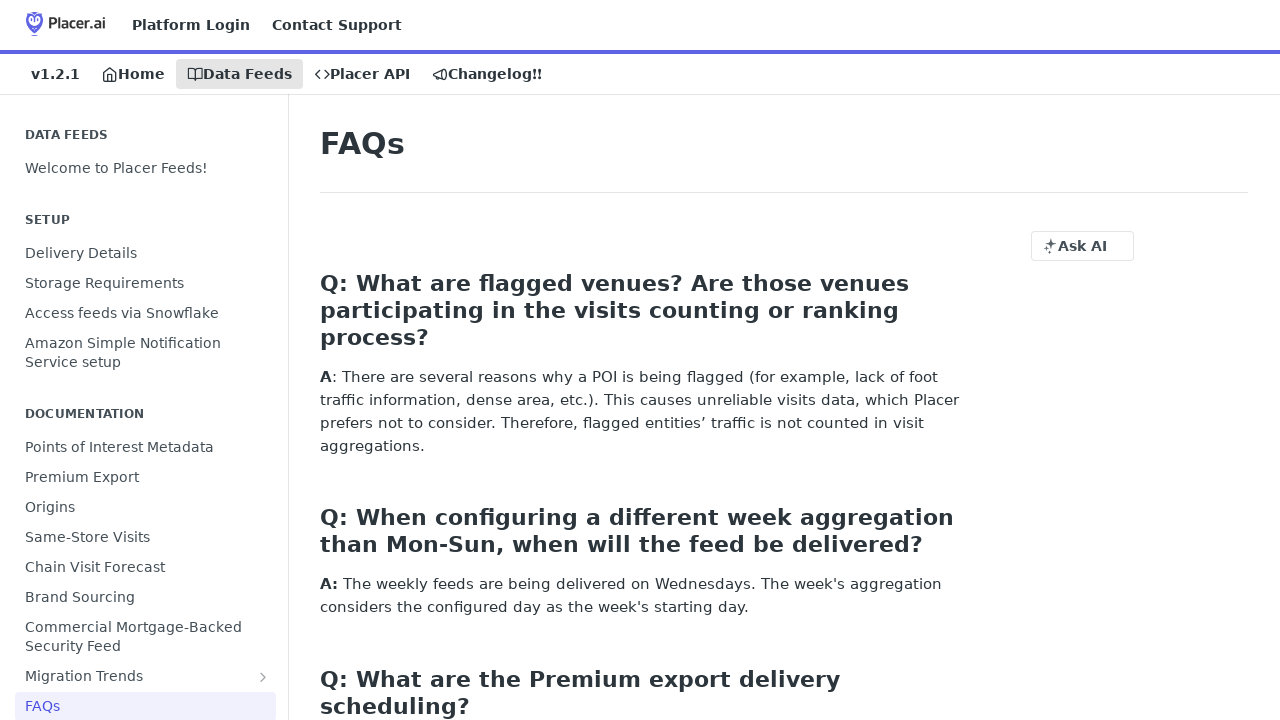

--- FILE ---
content_type: text/html; charset=utf-8
request_url: https://docs.placer.ai/docs/faqs
body_size: 33672
content:
<!DOCTYPE html><html lang="en" style="" data-color-mode="light" class=" useReactApp  "><head><meta charset="utf-8"><meta name="readme-deploy" content="5.581.3"><meta name="readme-subdomain" content="placer-analytics"><meta name="readme-repo" content="placer-analytics-e6d0ab261f17"><meta name="readme-version" content="1.2.1"><title>FAQs</title><meta name="description" content="Q: What are flagged venues? Are those venues participating in the visits counting or ranking process?
A: There are several reasons why a POI is being flagged (for example, lack of foot traffic information, dense area, etc.). This causes unreliable visits data, which Placer prefers not to consider. T…" data-rh="true"><meta property="og:title" content="FAQs" data-rh="true"><meta property="og:description" content="Q: What are flagged venues? Are those venues participating in the visits counting or ranking process?
A: There are several reasons why a POI is being flagged (for example, lack of foot traffic information, dense area, etc.). This causes unreliable visits data, which Placer prefers not to consider. T…" data-rh="true"><meta property="og:site_name" content="Placer"><meta name="twitter:title" content="FAQs" data-rh="true"><meta name="twitter:description" content="Q: What are flagged venues? Are those venues participating in the visits counting or ranking process?
A: There are several reasons why a POI is being flagged (for example, lack of foot traffic information, dense area, etc.). This causes unreliable visits data, which Placer prefers not to consider. T…" data-rh="true"><meta name="twitter:card" content="summary_large_image"><meta name="viewport" content="width=device-width, initial-scale=1.0"><meta property="og:image" content="https://cdn.readme.io/og-image/create?type=docs&amp;title=FAQs&amp;projectTitle=Placer&amp;description=Q%3A%20What%20are%20flagged%20venues%3F%20Are%20those%20venues%20participating%20in%20the%20visits%20counting%20or%20ranking%20process%3F%0AA%3A%20There%20are%20several%20reasons%20why%20a%20POI%20is%20being%20flagged%20(for%20example%2C%20lack%20of%20foot%20traffic%20information%2C%20dense%20area%2C%20etc.).%20This%20causes%20unreliable%20visits%20data%2C%20which%20Placer%20prefers%20not%20to%20consider.%20T%E2%80%A6&amp;logoUrl=https%3A%2F%2Ffiles.readme.io%2F338fd63-small-Placer_logo_ai_308px2x.png&amp;color=%235e63e5&amp;variant=light" data-rh="true"><meta name="twitter:image" content="https://cdn.readme.io/og-image/create?type=docs&amp;title=FAQs&amp;projectTitle=Placer&amp;description=Q%3A%20What%20are%20flagged%20venues%3F%20Are%20those%20venues%20participating%20in%20the%20visits%20counting%20or%20ranking%20process%3F%0AA%3A%20There%20are%20several%20reasons%20why%20a%20POI%20is%20being%20flagged%20(for%20example%2C%20lack%20of%20foot%20traffic%20information%2C%20dense%20area%2C%20etc.).%20This%20causes%20unreliable%20visits%20data%2C%20which%20Placer%20prefers%20not%20to%20consider.%20T%E2%80%A6&amp;logoUrl=https%3A%2F%2Ffiles.readme.io%2F338fd63-small-Placer_logo_ai_308px2x.png&amp;color=%235e63e5&amp;variant=light" data-rh="true"><meta property="og:image:width" content="1200"><meta property="og:image:height" content="630"><link id="favicon" rel="shortcut icon" href="https://files.readme.io/1a13c59-small-apple-touch-icon-144x144.png" type="image/png"><link rel="canonical" href="https://docs.placer.ai/docs/faqs"><script src="https://cdn.readme.io/public/js/unauthorized-redirect.js?1769182809923"></script><script src="https://cdn.readme.io/public/js/cash-dom.min.js?1769182809923"></script><link data-chunk="Footer" rel="preload" as="style" href="https://cdn.readme.io/public/hub/web/Footer.7ca87f1efe735da787ba.css">
<link data-chunk="RMDX" rel="preload" as="style" href="https://cdn.readme.io/public/hub/web/RMDX.9331f322bb5b573f9d25.css">
<link data-chunk="RMDX" rel="preload" as="style" href="https://cdn.readme.io/public/hub/web/8788.1397980a7fd76b5388fe.css">
<link data-chunk="Doc" rel="preload" as="style" href="https://cdn.readme.io/public/hub/web/Doc.87ba7d54299cd8c90ac1.css">
<link data-chunk="Doc" rel="preload" as="style" href="https://cdn.readme.io/public/hub/web/7852.75fa0f4f134dfeaf54ef.css">
<link data-chunk="SuperHubSearch" rel="preload" as="style" href="https://cdn.readme.io/public/hub/web/SuperHubSearch.0a07c236f7325e708425.css">
<link data-chunk="Header" rel="preload" as="style" href="https://cdn.readme.io/public/hub/web/Header.82413ef8974544a1864f.css">
<link data-chunk="Containers-EndUserContainer" rel="preload" as="style" href="https://cdn.readme.io/public/hub/web/Containers-EndUserContainer.c474218e3da23db49451.css">
<link data-chunk="main" rel="preload" as="style" href="https://cdn.readme.io/public/hub/web/main.73ee9ca53e6eaa83598c.css">
<link data-chunk="main" rel="preload" as="style" href="https://cdn.readme.io/public/hub/web/ui-styles.e5188c7f7f9c69667adf.css">
<link data-chunk="main" rel="preload" as="script" href="https://cdn.readme.io/public/hub/web/main.07547cfa8fdfd7a4c809.js">
<link data-chunk="routes-SuperHub" rel="preload" as="script" href="https://cdn.readme.io/public/hub/web/routes-SuperHub.129d5f78dbfede432b83.js">
<link data-chunk="Containers-EndUserContainer" rel="preload" as="script" href="https://cdn.readme.io/public/hub/web/Containers-EndUserContainer.bd8e87167ddad537bf76.js">
<link data-chunk="Header" rel="preload" as="script" href="https://cdn.readme.io/public/hub/web/Header.7a8fa95dde67fa315250.js">
<link data-chunk="SuperHubSearch" rel="preload" as="script" href="https://cdn.readme.io/public/hub/web/3766.649eaa2b700c2449e689.js">
<link data-chunk="SuperHubSearch" rel="preload" as="script" href="https://cdn.readme.io/public/hub/web/6123.a2ef3290db790599acca.js">
<link data-chunk="SuperHubSearch" rel="preload" as="script" href="https://cdn.readme.io/public/hub/web/6146.f99bcbc8d654cc36d7c8.js">
<link data-chunk="SuperHubSearch" rel="preload" as="script" href="https://cdn.readme.io/public/hub/web/8836.dbe2a8b6a6809625282d.js">
<link data-chunk="SuperHubSearch" rel="preload" as="script" href="https://cdn.readme.io/public/hub/web/SuperHubSearch.096cfc3639d6f9c74ec8.js">
<link data-chunk="Doc" rel="preload" as="script" href="https://cdn.readme.io/public/hub/web/3781.e78b96a01630dde138be.js">
<link data-chunk="Doc" rel="preload" as="script" href="https://cdn.readme.io/public/hub/web/6563.536d53a51a39205d3d9b.js">
<link data-chunk="Doc" rel="preload" as="script" href="https://cdn.readme.io/public/hub/web/6652.3900ee39f7cfe0a89511.js">
<link data-chunk="Doc" rel="preload" as="script" href="https://cdn.readme.io/public/hub/web/7355.2840d591ca8a6e187e18.js">
<link data-chunk="Doc" rel="preload" as="script" href="https://cdn.readme.io/public/hub/web/6349.44570076226a17ca868b.js">
<link data-chunk="Doc" rel="preload" as="script" href="https://cdn.readme.io/public/hub/web/8075.096554dabcf518cc0b30.js">
<link data-chunk="Doc" rel="preload" as="script" href="https://cdn.readme.io/public/hub/web/7852.41fff7af742825809f36.js">
<link data-chunk="Doc" rel="preload" as="script" href="https://cdn.readme.io/public/hub/web/9711.f939ebf4c2a2bed07a89.js">
<link data-chunk="Doc" rel="preload" as="script" href="https://cdn.readme.io/public/hub/web/9819.244523233bd16e9c40f7.js">
<link data-chunk="Doc" rel="preload" as="script" href="https://cdn.readme.io/public/hub/web/8706.d81a68563bdb5505022e.js">
<link data-chunk="Doc" rel="preload" as="script" href="https://cdn.readme.io/public/hub/web/Doc.1169259f9b7b127ceedd.js">
<link data-chunk="ConnectMetadata" rel="preload" as="script" href="https://cdn.readme.io/public/hub/web/ConnectMetadata.d3beced9628aca1e6cb7.js">
<link data-chunk="RMDX" rel="preload" as="script" href="https://cdn.readme.io/public/hub/web/8424.7ca51ba764db137ea058.js">
<link data-chunk="RMDX" rel="preload" as="script" href="https://cdn.readme.io/public/hub/web/9947.08b2610863d170f1b6c7.js">
<link data-chunk="RMDX" rel="preload" as="script" href="https://cdn.readme.io/public/hub/web/5496.17afb85a446e8476cbf9.js">
<link data-chunk="RMDX" rel="preload" as="script" href="https://cdn.readme.io/public/hub/web/8788.7d9cdb0b268fb7e3025a.js">
<link data-chunk="RMDX" rel="preload" as="script" href="https://cdn.readme.io/public/hub/web/1165.002e4541f2ba3ba0fbf2.js">
<link data-chunk="RMDX" rel="preload" as="script" href="https://cdn.readme.io/public/hub/web/RMDX.bfc34a9da549bd5e1236.js">
<link data-chunk="Footer" rel="preload" as="script" href="https://cdn.readme.io/public/hub/web/Footer.9f1a3307d1d61765d9bb.js">
<link data-chunk="main" rel="stylesheet" href="https://cdn.readme.io/public/hub/web/ui-styles.e5188c7f7f9c69667adf.css">
<link data-chunk="main" rel="stylesheet" href="https://cdn.readme.io/public/hub/web/main.73ee9ca53e6eaa83598c.css">
<link data-chunk="Containers-EndUserContainer" rel="stylesheet" href="https://cdn.readme.io/public/hub/web/Containers-EndUserContainer.c474218e3da23db49451.css">
<link data-chunk="Header" rel="stylesheet" href="https://cdn.readme.io/public/hub/web/Header.82413ef8974544a1864f.css">
<link data-chunk="SuperHubSearch" rel="stylesheet" href="https://cdn.readme.io/public/hub/web/SuperHubSearch.0a07c236f7325e708425.css">
<link data-chunk="Doc" rel="stylesheet" href="https://cdn.readme.io/public/hub/web/7852.75fa0f4f134dfeaf54ef.css">
<link data-chunk="Doc" rel="stylesheet" href="https://cdn.readme.io/public/hub/web/Doc.87ba7d54299cd8c90ac1.css">
<link data-chunk="RMDX" rel="stylesheet" href="https://cdn.readme.io/public/hub/web/8788.1397980a7fd76b5388fe.css">
<link data-chunk="RMDX" rel="stylesheet" href="https://cdn.readme.io/public/hub/web/RMDX.9331f322bb5b573f9d25.css">
<link data-chunk="Footer" rel="stylesheet" href="https://cdn.readme.io/public/hub/web/Footer.7ca87f1efe735da787ba.css"><!-- CUSTOM CSS--><style title="rm-custom-css">:root{--project-color-primary:#5e63e5;--project-color-inverse:#fff;--recipe-button-color:#5e63e5;--recipe-button-color-hover:#1f25be;--recipe-button-color-active:#181c92;--recipe-button-color-focus:rgba(94, 99, 229, 0.25);--recipe-button-color-disabled:#ffffff}[id=enterprise] .ReadMeUI[is=AlgoliaSearch]{--project-color-primary:#5e63e5;--project-color-inverse:#fff}a{color:var(--color-link-primary,#5e63e5)}a:hover{color:var(--color-link-primary-darken-5,#1f25be)}a.text-muted:hover{color:var(--color-link-primary,#5e63e5)}.btn.btn-primary{background-color:#5e63e5}.btn.btn-primary:hover{background-color:#1f25be}.theme-line #hub-landing-top h2{color:#5e63e5}#hub-landing-top .btn:hover{color:#5e63e5}.theme-line #hub-landing-top .btn:hover{color:#fff}.theme-solid header#hub-header #header-top{background-color:#5e63e5}.theme-solid.header-gradient header#hub-header #header-top{background:linear-gradient(to bottom,#5e63e5,#1018e7)}.theme-solid.header-custom header#hub-header #header-top{background-image:url(undefined)}.theme-line header#hub-header #header-top{border-bottom-color:#5e63e5}.theme-line header#hub-header #header-top .btn{background-color:#5e63e5}header#hub-header #header-top #header-logo{width:132px;height:40px;margin-top:0;background-image:url(https://files.readme.io/338fd63-small-Placer_logo_ai_308px2x.png)}#hub-subheader-parent #hub-subheader .hub-subheader-breadcrumbs .dropdown-menu a:hover{background-color:#5e63e5}#subheader-links a.active{color:#5e63e5!important;box-shadow:inset 0 -2px 0 #5e63e5}#subheader-links a:hover{color:#5e63e5!important;box-shadow:inset 0 -2px 0 #5e63e5;opacity:.7}.discussion .submit-vote.submit-vote-parent.voted a.submit-vote-button{background-color:#5e63e5}section#hub-discuss .discussion a .discuss-body h4{color:#5e63e5}section#hub-discuss .discussion a:hover .discuss-body h4{color:#1f25be}#hub-subheader-parent #hub-subheader.sticky-header.sticky{border-bottom-color:#5e63e5}#hub-subheader-parent #hub-subheader.sticky-header.sticky .search-box{border-bottom-color:#5e63e5}#hub-search-results h3 em{color:#5e63e5}.main_background,.tag-item{background:#5e63e5!important}.main_background:hover{background:#1f25be!important}.main_color{color:#5e63e5!important}.border_bottom_main_color{border-bottom:2px solid #5e63e5}.main_color_hover:hover{color:#5e63e5!important}section#hub-discuss h1{color:#5e63e5}#hub-reference .hub-api .api-definition .api-try-it-out.active{border-color:#5e63e5;background-color:#5e63e5}#hub-reference .hub-api .api-definition .api-try-it-out.active:hover{background-color:#1f25be;border-color:#1f25be}#hub-reference .hub-api .api-definition .api-try-it-out:hover{border-color:#5e63e5;color:#5e63e5}#hub-reference .hub-reference .logs .logs-empty .logs-login-button,#hub-reference .hub-reference .logs .logs-login .logs-login-button{background-color:var(--project-color-primary,#5e63e5);border-color:var(--project-color-primary,#5e63e5)}#hub-reference .hub-reference .logs .logs-empty .logs-login-button:hover,#hub-reference .hub-reference .logs .logs-login .logs-login-button:hover{background-color:#1f25be;border-color:#1f25be}#hub-reference .hub-reference .logs .logs-empty>svg>path,#hub-reference .hub-reference .logs .logs-login>svg>path{fill:#5e63e5;fill:var(--project-color-primary,#5e63e5)}#hub-reference .hub-reference .logs:last-child .logs-empty,#hub-reference .hub-reference .logs:last-child .logs-login{margin-bottom:35px}#hub-reference .hub-reference .hub-reference-section .hub-reference-left header .hub-reference-edit:hover{color:#5e63e5}.main-color-accent{border-bottom:3px solid #5e63e5;padding-bottom:8px}/*! BEGIN HUB_CUSTOM_STYLES */p{line-height:23px}.callout-icon{display:none}.heading-text{font-weight:800;font-size:22px;margin-top:24px}.callout.callout_info .callout-heading p{color:#287186}.callout.callout_okay .callout-heading p{color:#397f39}.callout.callout_warn .callout-heading p{color:#9a6821}.rdmd-code.lang-.theme-light{background-color:#7bba79;color:#fff;border-radius:2px;font-size:12px;padding:3px 8px}.tag.tag{background-color:#d1d2ec;color:#393eb7;font-weight:700;border-radius:6px;border-width:2px;border-color:#393eb7;font-size:12px;padding:3px 8px}.tag.chain{background-color:#cfe0df;color:#296a62;font-weight:700;border-radius:6px;border-width:2px;border-color:#296a62;font-size:12px;padding:3px 8px}.tag.property{background-color:#ffeef5;color:#c8374f;font-weight:700;border-radius:6px;border-width:2px;border-color:#c8374f;font-size:12px;padding:3px 8px}/*! END HUB_CUSTOM_STYLES */</style><meta name="google-site-verification" content="fnzlH-SmrL0oe8wQjIvcL2yAANyMETTIoQMc2GU_EY8"><meta name="loadedProject" content="placer-analytics"><script>var storedColorMode = `light` === 'system' ? window.localStorage.getItem('color-scheme') : `light`
document.querySelector('[data-color-mode]').setAttribute('data-color-mode', storedColorMode)</script><script id="config" type="application/json" data-json="{&quot;algoliaIndex&quot;:&quot;readme_search_v2&quot;,&quot;amplitude&quot;:{&quot;apiKey&quot;:&quot;dc8065a65ef83d6ad23e37aaf014fc84&quot;,&quot;enabled&quot;:true},&quot;asset_url&quot;:&quot;https://cdn.readme.io&quot;,&quot;dashDomain&quot;:&quot;dash.readme.com&quot;,&quot;domain&quot;:&quot;readme.io&quot;,&quot;domainFull&quot;:&quot;https://dash.readme.com&quot;,&quot;encryptedLocalStorageKey&quot;:&quot;ekfls-2025-03-27&quot;,&quot;fullstory&quot;:{&quot;enabled&quot;:true,&quot;orgId&quot;:&quot;FSV9A&quot;},&quot;git&quot;:{&quot;sync&quot;:{&quot;bitbucket&quot;:{&quot;installationLink&quot;:&quot;https://developer.atlassian.com/console/install/310151e6-ca1a-4a44-9af6-1b523fea0561?signature=AYABeMn9vqFkrg%2F1DrJAQxSyVf4AAAADAAdhd3Mta21zAEthcm46YXdzOmttczp1cy13ZXN0LTI6NzA5NTg3ODM1MjQzOmtleS83MDVlZDY3MC1mNTdjLTQxYjUtOWY5Yi1lM2YyZGNjMTQ2ZTcAuAECAQB4IOp8r3eKNYw8z2v%2FEq3%2FfvrZguoGsXpNSaDveR%2FF%2Fo0BHUxIjSWx71zNK2RycuMYSgAAAH4wfAYJKoZIhvcNAQcGoG8wbQIBADBoBgkqhkiG9w0BBwEwHgYJYIZIAWUDBAEuMBEEDOJgARbqndU9YM%2FRdQIBEIA7unpCah%2BIu53NA72LkkCDhNHOv%2BgRD7agXAO3jXqw0%2FAcBOB0%2F5LmpzB5f6B1HpkmsAN2i2SbsFL30nkAB2F3cy1rbXMAS2Fybjphd3M6a21zOmV1LXdlc3QtMTo3MDk1ODc4MzUyNDM6a2V5LzQ2MzBjZTZiLTAwYzMtNGRlMi04NzdiLTYyN2UyMDYwZTVjYwC4AQICAHijmwVTMt6Oj3F%2B0%2B0cVrojrS8yZ9ktpdfDxqPMSIkvHAGT%[base64]%2BMHwGCSqGSIb3DQEHBqBvMG0CAQAwaAYJKoZIhvcNAQcBMB4GCWCGSAFlAwQBLjARBAzzWhThsIgJwrr%2FY2ECARCAOxoaW9pob21lweyAfrIm6Fw7gd8D%2B%2F8LHk4rl3jjULDM35%2FVPuqBrqKunYZSVCCGNGB3RqpQJr%2FasASiAgAAAAAMAAAQAAAAAAAAAAAAAAAAAEokowLKsF1tMABEq%2BKNyJP%2F%2F%2F%2F%2FAAAAAQAAAAAAAAAAAAAAAQAAADJLzRcp6MkqKR43PUjOiRxxbxXYhLc6vFXEutK3%2BQ71yuPq4dC8pAHruOVQpvVcUSe8dptV8c7wR8BTJjv%2F%2FNe8r0g%3D&amp;product=bitbucket&quot;}}},&quot;metrics&quot;:{&quot;billingCronEnabled&quot;:&quot;true&quot;,&quot;dashUrl&quot;:&quot;https://m.readme.io&quot;,&quot;defaultUrl&quot;:&quot;https://m.readme.io&quot;,&quot;exportMaxRetries&quot;:12,&quot;wsUrl&quot;:&quot;wss://m.readme.io&quot;},&quot;micro&quot;:{&quot;baseUrl&quot;:&quot;https://micro-beta.readme.com&quot;},&quot;proxyUrl&quot;:&quot;https://try.readme.io&quot;,&quot;readmeRecaptchaSiteKey&quot;:&quot;6LesVBYpAAAAAESOCHOyo2kF9SZXPVb54Nwf3i2x&quot;,&quot;releaseVersion&quot;:&quot;5.581.3&quot;,&quot;reservedWords&quot;:{&quot;tools&quot;:[&quot;execute-request&quot;,&quot;get-code-snippet&quot;,&quot;get-endpoint&quot;,&quot;get-request-body&quot;,&quot;get-response-schema&quot;,&quot;get-server-variables&quot;,&quot;list-endpoints&quot;,&quot;list-security-schemes&quot;,&quot;list-specs&quot;,&quot;search-specs&quot;,&quot;search&quot;,&quot;fetch&quot;]},&quot;sentry&quot;:{&quot;dsn&quot;:&quot;https://3bbe57a973254129bcb93e47dc0cc46f@o343074.ingest.sentry.io/2052166&quot;,&quot;enabled&quot;:true},&quot;shMigration&quot;:{&quot;promoVideo&quot;:&quot;&quot;,&quot;forceWaitlist&quot;:false,&quot;migrationPreview&quot;:false},&quot;sslBaseDomain&quot;:&quot;readmessl.com&quot;,&quot;sslGenerationService&quot;:&quot;ssl.readmessl.com&quot;,&quot;stripePk&quot;:&quot;pk_live_5103PML2qXbDukVh7GDAkQoR4NSuLqy8idd5xtdm9407XdPR6o3bo663C1ruEGhXJjpnb2YCpj8EU1UvQYanuCjtr00t1DRCf2a&quot;,&quot;superHub&quot;:{&quot;newProjectsEnabled&quot;:true},&quot;wootric&quot;:{&quot;accountToken&quot;:&quot;NPS-122b75a4&quot;,&quot;enabled&quot;:true}}"></script></head><body class="body-none theme-line header-solid header-bg-size-auto header-bg-pos-tl header-overlay-triangles reference-layout-row lumosity-normal "><div id="ssr-top"></div><div id="ssr-main"><div class="App ThemeContext ThemeContext_dark ThemeContext_classic ThemeContext_line" style="--color-primary:#5e63e5;--color-primary-inverse:#fff;--color-primary-alt:#1018e7;--color-primary-darken-10:#3238de;--color-primary-darken-20:#1f25be;--color-primary-alpha-25:rgba(94, 99, 229, 0.25);--color-link-primary:#5e63e5;--color-link-primary-darken-5:#484ee1;--color-link-primary-darken-10:#3238de;--color-link-primary-darken-20:#1f25be;--color-link-primary-alpha-50:rgba(94, 99, 229, 0.5);--color-link-primary-alpha-25:rgba(94, 99, 229, 0.25);--color-link-background:rgba(94, 99, 229, 0.09);--color-link-text:#fff;--color-login-link:#018ef5;--color-login-link-text:#fff;--color-login-link-darken-10:#0171c2;--color-login-link-primary-alpha-50:rgba(1, 142, 245, 0.5)"><div class="SuperHub2RNxzk6HzHiJ"><div class="ContentWithOwlbotx4PaFDoA1KMz"><div class="ContentWithOwlbot-content2X1XexaN8Lf2"><header class="Header3zzata9F_ZPQ rm-Header_classic Header_collapsible3n0YXfOvb_Al rm-Header Header-links-buttons"><div class="rm-Header-top Header-topuTMpygDG4e1V Header-top_classic3g7Q6zoBy8zh"><div class="rm-Container rm-Container_flex"><div style="outline:none" tabindex="-1"><a href="#content" target="_self" class="Button Button_md rm-JumpTo Header-jumpTo3IWKQXmhSI5D Button_primary">Jump to Content</a></div><div class="rm-Header-left Header-leftADQdGVqx1wqU"><a class="rm-Logo Header-logo1Xy41PtkzbdG" href="http://www.placer.ai" target="_self"><img alt="Placer" class="rm-Logo-img Header-logo-img3YvV4lcGKkeb" src="https://files.readme.io/338fd63-small-Placer_logo_ai_308px2x.png"/></a><a class="Button Button_md rm-Header-link rm-Header-top-link Button_slate_text Header-link2tXYTgXq85zW" href="https://analytics.placer.ai" target="_self" to="https://analytics.placer.ai">Platform Login</a><a class="Button Button_md rm-Header-link rm-Header-top-link Button_slate_text Header-link2tXYTgXq85zW" href="/cdn-cgi/l/email-protection#0b787e7b7b64797f4b7b676a686e79256a62" target="_self" to="mailto:support@placer.ai">Contact Support</a></div><div class="rm-Header-left Header-leftADQdGVqx1wqU Header-left_mobile1RG-X93lx6PF"><div><button aria-label="Toggle navigation menu" class="icon-menu menu3d6DYNDa3tk5" type="button"></button><div class=""><div class="Flyout95xhYIIoTKtc undefined rm-Flyout" data-testid="flyout"><div class="MobileFlyout1hHJpUd-nYkd"><a class="rm-MobileFlyout-item NavItem-item1gDDTqaXGhm1 NavItem-item_mobile1qG3gd-Mkck- " href="/" target="_self"><i class="icon-landing-page-2 NavItem-badge1qOxpfTiALoz rm-Header-bottom-link-icon"></i><span class="NavItem-textSlZuuL489uiw">Home</span></a><a aria-current="page" class="rm-MobileFlyout-item NavItem-item1gDDTqaXGhm1 NavItem-item_mobile1qG3gd-Mkck-  active" href="/docs" target="_self"><i class="icon-guides NavItem-badge1qOxpfTiALoz rm-Header-bottom-link-icon"></i><span class="NavItem-textSlZuuL489uiw">Data Feeds</span></a><a class="rm-MobileFlyout-item NavItem-item1gDDTqaXGhm1 NavItem-item_mobile1qG3gd-Mkck- " href="/reference" target="_self"><i class="icon-references NavItem-badge1qOxpfTiALoz rm-Header-bottom-link-icon"></i><span class="NavItem-textSlZuuL489uiw">Placer API</span></a><a class="rm-MobileFlyout-item NavItem-item1gDDTqaXGhm1 NavItem-item_mobile1qG3gd-Mkck- " href="/changelog" target="_self"><i class="icon-changelog NavItem-badge1qOxpfTiALoz rm-Header-bottom-link-icon"></i><span class="NavItem-textSlZuuL489uiw">Changelog❗️❗️</span></a><div class="NavItem-item1gDDTqaXGhm1 NavItem-item_inactiveMQoyhN045qAn">v<!-- -->1.2.1</div><hr class="MobileFlyout-divider10xf7R2X1MeW"/><a class="rm-MobileFlyout-item NavItem-item1gDDTqaXGhm1 NavItem-item_mobile1qG3gd-Mkck- NavItem_dropdown-muted1xJVuczwGc74" href="https://analytics.placer.ai" rel="noopener" target="_blank" to="https://analytics.placer.ai">Platform Login</a><a class="rm-MobileFlyout-item NavItem-item1gDDTqaXGhm1 NavItem-item_mobile1qG3gd-Mkck- NavItem_dropdown-muted1xJVuczwGc74" href="/cdn-cgi/l/email-protection#077472777768757347776b6664627529666e" target="_self" to="mailto:support@placer.ai">Contact Support</a><a class="MobileFlyout-logo3Lq1eTlk1K76 Header-logo1Xy41PtkzbdG rm-Logo" href="http://www.placer.ai" target="_self"><img alt="Placer" class="Header-logo-img3YvV4lcGKkeb rm-Logo-img" src="https://files.readme.io/338fd63-small-Placer_logo_ai_308px2x.png"/></a></div></div></div></div><div class="Header-left-nav2xWPWMNHOGf_"><i aria-hidden="true" class="icon-guides Header-left-nav-icon10glJKFwewOv"></i>Data Feeds</div></div><div class="rm-Header-right Header-right21PC2XTT6aMg"><span class="Header-right_desktop14ja01RUQ7HE"></span><div class="Header-searchtb6Foi0-D9Vx"><button aria-label="Search ⌘k" class="rm-SearchToggle" data-symbol="⌘"><div class="rm-SearchToggle-icon icon-search1"></div></button></div></div></div></div><div class="Header-bottom2eLKOFXMEmh5 Header-bottom_classic rm-Header-bottom"><div class="rm-Container rm-Container_flex"><nav aria-label="Primary navigation" class="Header-leftADQdGVqx1wqU Header-subnavnVH8URdkgvEl" role="navigation"><span class="Truncate1OzxBYrNNfH3 VersionDropdown1GXDUTxJ1T95 VersionDropdown_inactive rm-Header-bottom-link" style="--Truncate-max-width:150px">v1.2.1</span><a class="Button Button_md rm-Header-link rm-Header-bottom-link Button_slate_text Header-bottom-link_mobile " href="/" target="_self"><i class="icon-landing-page-2 rm-Header-bottom-link-icon"></i><span>Home</span></a><a aria-current="page" class="Button Button_md rm-Header-link rm-Header-bottom-link Button_slate_text Header-bottom-link_mobile  active" href="/docs" target="_self"><i class="icon-guides rm-Header-bottom-link-icon"></i><span>Data Feeds</span></a><a class="Button Button_md rm-Header-link rm-Header-bottom-link Button_slate_text Header-bottom-link_mobile " href="/reference" target="_self"><i class="icon-references rm-Header-bottom-link-icon"></i><span>Placer API</span></a><a class="Button Button_md rm-Header-link rm-Header-bottom-link Button_slate_text Header-bottom-link_mobile " href="/changelog" target="_self"><i class="icon-changelog rm-Header-bottom-link-icon"></i><span>Changelog❗️❗️</span></a><div class="Header-subnav-tabyNLkcOA6xAra" style="transform:translateX(0px);width:0"></div></nav><button align="center" justify="between" style="--flex-gap:var(--xs)" class="Button Button_sm Flex Flex_row MobileSubnav1DsTfasXloM2 Button_contrast Button_contrast_outline" type="button"><span class="Button-label">FAQs</span><span class="IconWrapper Icon-wrapper2z2wVIeGsiUy"><span class="Icon3_D2ysxFZ_ll Icon-empty6PuNZVw0joPv" style="--icon-color:inherit;--icon-size:inherit;--icon-stroke-width:2px"></span></span></button></div></div><div class="hub-search-results--reactApp " id="hub-search-results"><div class="hub-container"><div class="modal-backdrop rm-SearchModal" role="button" tabindex="0"><div aria-label="Search Dialog" class="SuperHubSearchI_obvfvvQi4g" id="AppSearch" role="tabpanel" tabindex="0"><div data-focus-guard="true" tabindex="-1" style="width:1px;height:0px;padding:0;overflow:hidden;position:fixed;top:1px;left:1px"></div><div data-focus-lock-disabled="disabled" class="SuperHubSearch-container2BhYey2XE-Ij"><div class="SuperHubSearch-col1km8vLFgOaYj"><div class="SearchBoxnZBxftziZGcz"><input aria-label="Search" autoCapitalize="off" autoComplete="off" autoCorrect="off" spellcheck="false" tabindex="0" aria-required="false" class="Input Input_md SearchBox-inputR4jffU8l10iF" type="search" value=""/></div><div class="SearchTabs3rNhUK3HjrRJ"><div class="Tabs Tabs-list" role="tablist"><div aria-label="All" aria-selected="true" class="SearchTabs-tab1TrpmhQv840T Tabs-listItem Tabs-listItem_active" role="tab" tabindex="1"><span class="SearchTabs-tab1TrpmhQv840T"><span class="IconWrapper Icon-wrapper2z2wVIeGsiUy"><span class="Icon3_D2ysxFZ_ll Icon-empty6PuNZVw0joPv icon" style="--icon-color:inherit;--icon-size:inherit;--icon-stroke-width:2px"></span></span>All</span></div><div aria-label="Pages" aria-selected="false" class="SearchTabs-tab1TrpmhQv840T Tabs-listItem" role="tab" tabindex="1"><span class="SearchTabs-tab1TrpmhQv840T"><span class="IconWrapper Icon-wrapper2z2wVIeGsiUy"><span class="Icon3_D2ysxFZ_ll Icon-empty6PuNZVw0joPv icon" style="--icon-color:inherit;--icon-size:inherit;--icon-stroke-width:2px"></span></span>Pages</span></div></div></div><div class="rm-SearchModal-empty SearchResults35_kFOb1zvxX SearchResults_emptyiWzyXErtNcQJ"><span class="IconWrapper Icon-wrapper2z2wVIeGsiUy"><span class="Icon3_D2ysxFZ_ll Icon-empty6PuNZVw0joPv rm-SearchModal-empty-icon icon icon-search" style="--icon-color:inherit;--icon-size:var(--icon-md);--icon-stroke-width:2px"></span></span><h6 class="Title Title6 rm-SearchModal-empty-text">Start typing to search…</h6></div></div></div><div data-focus-guard="true" tabindex="-1" style="width:1px;height:0px;padding:0;overflow:hidden;position:fixed;top:1px;left:1px"></div></div></div></div></div></header><main class="SuperHubDoc3Z-1XSVTg-Q1 rm-Guides" id="content"><div class="SuperHubDoc-container2RY1FPE4Ewze rm-Container rm-Container_flex"><nav aria-label="Secondary navigation" class="rm-Sidebar hub-sidebar reference-redesign Nav3C5f8FcjkaHj rm-Sidebar_guides" id="hub-sidebar" role="navigation"><div class="Sidebar1t2G1ZJq-vU1 rm-Sidebar hub-sidebar-content"><section class="Sidebar-listWrapper6Q9_yUrG906C rm-Sidebar-section"><h2 class="Sidebar-headingTRQyOa2pk0gh rm-Sidebar-heading">Data Feeds</h2><ul class="Sidebar-list_sidebarLayout3RaX72iQNOEI Sidebar-list3cZWQLaBf9k8 rm-Sidebar-list"><li class="Sidebar-item23D-2Kd61_k3"><a class="Sidebar-link2Dsha-r-GKh2 childless text-wrap rm-Sidebar-link" target="_self" href="/docs/welcome-to-placers-feeds"><span class="Sidebar-link-textLuTE1ySm4Kqn"><span class="Sidebar-link-text_label1gCT_uPnx7Gu">Welcome to Placer Feeds!</span></span></a></li></ul></section><section class="Sidebar-listWrapper6Q9_yUrG906C rm-Sidebar-section"><h2 class="Sidebar-headingTRQyOa2pk0gh rm-Sidebar-heading">SetUp</h2><ul class="Sidebar-list_sidebarLayout3RaX72iQNOEI Sidebar-list3cZWQLaBf9k8 rm-Sidebar-list"><li class="Sidebar-item23D-2Kd61_k3"><a class="Sidebar-link2Dsha-r-GKh2 childless text-wrap rm-Sidebar-link" target="_self" href="/docs/delivery-details"><span class="Sidebar-link-textLuTE1ySm4Kqn"><span class="Sidebar-link-text_label1gCT_uPnx7Gu">Delivery Details</span></span></a></li><li class="Sidebar-item23D-2Kd61_k3"><a class="Sidebar-link2Dsha-r-GKh2 childless text-wrap rm-Sidebar-link" target="_self" href="/docs/storage-requirements"><span class="Sidebar-link-textLuTE1ySm4Kqn"><span class="Sidebar-link-text_label1gCT_uPnx7Gu">Storage Requirements</span></span></a></li><li class="Sidebar-item23D-2Kd61_k3"><a class="Sidebar-link2Dsha-r-GKh2 childless text-wrap rm-Sidebar-link" target="_self" href="/docs/access-feeds-via-snowflake"><span class="Sidebar-link-textLuTE1ySm4Kqn"><span class="Sidebar-link-text_label1gCT_uPnx7Gu">Access feeds via Snowflake</span></span></a></li><li class="Sidebar-item23D-2Kd61_k3"><a class="Sidebar-link2Dsha-r-GKh2 childless text-wrap rm-Sidebar-link" target="_self" href="/docs/amazon-simple-notification-service-setup"><span class="Sidebar-link-textLuTE1ySm4Kqn"><span class="Sidebar-link-text_label1gCT_uPnx7Gu">Amazon Simple Notification Service setup</span></span></a></li></ul></section><section class="Sidebar-listWrapper6Q9_yUrG906C rm-Sidebar-section"><h2 class="Sidebar-headingTRQyOa2pk0gh rm-Sidebar-heading">Documentation</h2><ul class="Sidebar-list_sidebarLayout3RaX72iQNOEI Sidebar-list3cZWQLaBf9k8 rm-Sidebar-list"><li class="Sidebar-item23D-2Kd61_k3"><a class="Sidebar-link2Dsha-r-GKh2 childless text-wrap rm-Sidebar-link" target="_self" href="/docs/poi-metadata"><span class="Sidebar-link-textLuTE1ySm4Kqn"><span class="Sidebar-link-text_label1gCT_uPnx7Gu">Points of Interest Metadata</span></span></a></li><li class="Sidebar-item23D-2Kd61_k3"><a class="Sidebar-link2Dsha-r-GKh2 childless text-wrap rm-Sidebar-link" target="_self" href="/docs/premium-export"><span class="Sidebar-link-textLuTE1ySm4Kqn"><span class="Sidebar-link-text_label1gCT_uPnx7Gu">Premium Export</span></span></a></li><li class="Sidebar-item23D-2Kd61_k3"><a class="Sidebar-link2Dsha-r-GKh2 childless text-wrap rm-Sidebar-link" target="_self" href="/docs/origins-feed"><span class="Sidebar-link-textLuTE1ySm4Kqn"><span class="Sidebar-link-text_label1gCT_uPnx7Gu">Origins</span></span></a></li><li class="Sidebar-item23D-2Kd61_k3"><a class="Sidebar-link2Dsha-r-GKh2 childless text-wrap rm-Sidebar-link" target="_self" href="/docs/same-store"><span class="Sidebar-link-textLuTE1ySm4Kqn"><span class="Sidebar-link-text_label1gCT_uPnx7Gu">Same-Store Visits</span></span></a></li><li class="Sidebar-item23D-2Kd61_k3"><a class="Sidebar-link2Dsha-r-GKh2 childless text-wrap rm-Sidebar-link" target="_self" href="/docs/chain-visit-forecast"><span class="Sidebar-link-textLuTE1ySm4Kqn"><span class="Sidebar-link-text_label1gCT_uPnx7Gu">Chain Visit Forecast</span></span></a></li><li class="Sidebar-item23D-2Kd61_k3"><a class="Sidebar-link2Dsha-r-GKh2 childless text-wrap rm-Sidebar-link" target="_self" href="/docs/brand-sourcing"><span class="Sidebar-link-textLuTE1ySm4Kqn"><span class="Sidebar-link-text_label1gCT_uPnx7Gu">Brand Sourcing</span></span></a></li><li class="Sidebar-item23D-2Kd61_k3"><a class="Sidebar-link2Dsha-r-GKh2 childless text-wrap rm-Sidebar-link" target="_self" href="/docs/commercial-mortgage-backed-security-feed"><span class="Sidebar-link-textLuTE1ySm4Kqn"><span class="Sidebar-link-text_label1gCT_uPnx7Gu">Commercial Mortgage-Backed Security Feed</span></span></a></li><li class="Sidebar-item23D-2Kd61_k3"><a class="Sidebar-link2Dsha-r-GKh2 Sidebar-link_parent text-wrap rm-Sidebar-link" target="_self" href="/docs/migration-trends"><span class="Sidebar-link-textLuTE1ySm4Kqn"><span class="Sidebar-link-text_label1gCT_uPnx7Gu">Migration Trends</span></span><button aria-expanded="false" aria-label="Show subpages for Migration Trends" class="Sidebar-link-buttonWrapper3hnFHNku8_BJ" type="button"><i aria-hidden="true" class="Sidebar-link-iconnjiqEiZlPn0W Sidebar-link-expandIcon2yVH6SarI6NW icon-chevron-rightward"></i></button></a><ul class="subpages Sidebar-list3cZWQLaBf9k8 rm-Sidebar-list"><li class="Sidebar-item23D-2Kd61_k3"><a class="Sidebar-link2Dsha-r-GKh2 childless subpage text-wrap rm-Sidebar-link" target="_self" href="/docs/migration-trends-v4-faqs"><span class="Sidebar-link-textLuTE1ySm4Kqn"><span class="Sidebar-link-text_label1gCT_uPnx7Gu">Migration Trends FAQs</span></span></a></li></ul></li><li class="Sidebar-item23D-2Kd61_k3"><a aria-current="page" class="Sidebar-link2Dsha-r-GKh2 childless text-wrap rm-Sidebar-link active" target="_self" href="/docs/faqs"><span class="Sidebar-link-textLuTE1ySm4Kqn"><span class="Sidebar-link-text_label1gCT_uPnx7Gu">FAQs</span></span></a></li></ul></section><section class="Sidebar-listWrapper6Q9_yUrG906C rm-Sidebar-section"><h2 class="Sidebar-headingTRQyOa2pk0gh rm-Sidebar-heading">Appendix</h2><ul class="Sidebar-list_sidebarLayout3RaX72iQNOEI Sidebar-list3cZWQLaBf9k8 rm-Sidebar-list"><li class="Sidebar-item23D-2Kd61_k3"><a class="Sidebar-link2Dsha-r-GKh2 childless text-wrap rm-Sidebar-link" target="_self" href="/docs/categories"><span class="Sidebar-link-textLuTE1ySm4Kqn"><span class="Sidebar-link-text_label1gCT_uPnx7Gu">Venue Categories</span></span></a></li></ul></section><section class="Sidebar-listWrapper6Q9_yUrG906C rm-Sidebar-section"><h2 class="Sidebar-headingTRQyOa2pk0gh rm-Sidebar-heading">Useful Links</h2><ul class="Sidebar-list_sidebarLayout3RaX72iQNOEI Sidebar-list3cZWQLaBf9k8 rm-Sidebar-list"><li class="Sidebar-item23D-2Kd61_k3"><a class="Sidebar-link2Dsha-r-GKh2 childless text-wrap rm-Sidebar-link" rel="noopener" target="_blank" data-active="" href="https://analytics.placer.ai/"><span class="Sidebar-link-textLuTE1ySm4Kqn"><span class="Sidebar-link-text_label1gCT_uPnx7Gu">Analytics Platform</span><i aria-label="Link" class="Sidebar-link-iconnjiqEiZlPn0W Sidebar-link-externalIcon1RcnjKm-3Ft8 icon-arrow-up-right" role="img"></i></span></a></li><li class="Sidebar-item23D-2Kd61_k3"><a class="Sidebar-link2Dsha-r-GKh2 childless text-wrap rm-Sidebar-link" target="_self" data-active="" href="/cdn-cgi/l/email-protection#026b6c646d42726e636167702c636b"><span class="Sidebar-link-textLuTE1ySm4Kqn"><span class="Sidebar-link-text_label1gCT_uPnx7Gu"><span class="__cf_email__" data-cfemail="3b52555d547b4b575a585e49155a52">[email&#160;protected]</span></span><i aria-label="Link" class="Sidebar-link-iconnjiqEiZlPn0W Sidebar-link-externalIcon1RcnjKm-3Ft8 icon-arrow-up-right" role="img"></i></span></a></li><li class="Sidebar-item23D-2Kd61_k3"><a class="Sidebar-link2Dsha-r-GKh2 childless text-wrap rm-Sidebar-link" rel="noopener" target="_blank" data-active="" href="http://www.placer.ai"><span class="Sidebar-link-textLuTE1ySm4Kqn"><span class="Sidebar-link-text_label1gCT_uPnx7Gu">Visit Placer.ai</span><i aria-label="Link" class="Sidebar-link-iconnjiqEiZlPn0W Sidebar-link-externalIcon1RcnjKm-3Ft8 icon-arrow-up-right" role="img"></i></span></a></li></ul></section><div class="readme-logo" id="readmeLogo">Powered by<!-- --> <a aria-label="ReadMe" href="https://readme.com?ref_src=hub&amp;project=placer-analytics" style="color:unset"><svg class="readme-logo-icon" height="50" viewBox="0 0 293 50" width="293"><path d="M114.851 9.35c-9.218 0-15.76 6.482-15.76 15.522 0 9.456 7.196 15.462 16.354 15.462 4.316 0 10.001-1.388 13.158-5.3a1 1 0 0 0-.062-1.345l-2.987-2.942a.978.978 0 0 0-1.37-.01c-2.438 2.415-5.548 3.352-8.382 3.352-4.401 0-8.089-2.438-8.564-7.374h22.231a.492.492 0 0 0 .49-.422c.077-.579.116-1.18.116-1.898 0-4.519-1.606-8.206-4.342-10.882-2.676-2.677-6.482-4.163-10.882-4.163Zm-7.554 12.429c.536-3.985 3.331-6.423 7.375-6.423 2.141 0 3.985.714 5.293 2.082 1.011 1.13 1.784 2.557 2.022 4.34h-14.69ZM286.422 13.513c-2.675-2.676-6.482-4.163-10.882-4.163-9.218 0-15.76 6.482-15.76 15.522 0 9.456 7.196 15.462 16.354 15.462 4.316 0 10.001-1.388 13.159-5.3a1.002 1.002 0 0 0-.062-1.345l-2.988-2.942a.978.978 0 0 0-1.37-.01c-2.437 2.415-5.548 3.352-8.382 3.352-4.401 0-8.088-2.438-8.563-7.374h22.23a.493.493 0 0 0 .491-.422c.076-.579.115-1.18.115-1.897 0-4.52-1.606-8.207-4.342-10.883Zm-18.436 8.266c.536-3.985 3.331-6.423 7.375-6.423 2.141 0 3.985.714 5.293 2.082 1.011 1.13 1.784 2.557 2.022 4.34h-14.69ZM167.264 33.54l.003-.039h-1.541V11.238c0-.682-.552-1.234-1.233-1.234h-4.561c-.682 0-1.234.553-1.234 1.234v2.146c-2.615-2.491-6.119-4.034-10.158-4.034-8.921 0-15.165 6.66-15.165 15.522 0 8.741 6.186 15.462 15.165 15.462 4.579 0 8.087-1.903 10.585-4.757v1.202a2.961 2.961 0 0 0 2.961 2.96h4.987c.681 0 1.234-.552 1.234-1.233v-3.77c0-.614-.456-1.1-1.043-1.196Zm-17.416-.164c-4.876 0-8.385-3.747-8.385-8.504 0-4.817 3.509-8.564 8.385-8.564 4.401 0 8.266 3.092 8.266 8.564 0 5.411-3.865 8.504-8.266 8.504ZM257.585 33.502h-2.222V22.077c0-7.613-4.817-12.727-12.192-12.727-4.459 0-7.909 1.843-10.228 4.58-2.021-2.915-5.293-4.58-9.515-4.58s-7.362 1.808-9.445 4.496v-2.667c0-.681-.552-1.234-1.233-1.234h-4.561c-.682 0-1.234.553-1.234 1.234v26.249a2.312 2.312 0 0 0 2.312 2.311h8.173c.681 0 1.233-.552 1.233-1.233v-3.77c0-.682-.552-1.234-1.233-1.234h-2.218v-10.77c0-3.866 2.497-6.305 6.124-6.305 3.569 0 5.65 2.438 5.65 6.304v14.697a2.312 2.312 0 0 0 2.312 2.311h7.307c.678 0 1.228-.55 1.228-1.228V34.73c0-.678-.55-1.228-1.228-1.228h-1.352v-10.77c0-3.866 2.557-6.304 6.125-6.304s5.709 2.438 5.709 6.304V33.5l.004 3.083v.843a2.311 2.311 0 0 0 2.311 2.312h8.173c.682 0 1.234-.552 1.234-1.234v-3.77c0-.681-.553-1.234-1.234-1.234ZM199.36.005h-6.647c-.681 0-1.233.553-1.233 1.234v3.77c0 .682.552 1.234 1.233 1.234h.353l-.001.007h.99v6.074c-2.438-1.844-5.471-2.974-8.921-2.974-8.919 0-15.164 6.66-15.164 15.522 0 8.741 6.185 15.462 15.164 15.462 4.328 0 7.688-1.712 10.153-4.307v2.478c0 .682.552 1.234 1.233 1.234h4.561c.682 0 1.234-.552 1.234-1.234V34.36l.006-.001V2.966a2.961 2.961 0 0 0-2.961-2.96Zm-12.917 33.371c-4.877 0-8.385-3.747-8.385-8.504 0-4.817 3.508-8.564 8.385-8.564 4.401 0 8.266 3.092 8.266 8.564 0 5.412-3.865 8.504-8.266 8.504ZM54.631 7.158H40.196c-5.072 0-9.307 3.551-10.375 8.3-1.068-4.749-5.304-8.3-10.375-8.3H5.01A5.01 5.01 0 0 0 0 12.168v25.4a5.01 5.01 0 0 0 5.01 5.01h9.579c9.99.031 13.266 2.377 14.844 7.172a.428.428 0 0 0 .388.255.424.424 0 0 0 .387-.255c1.578-4.795 4.854-7.14 14.844-7.171h9.58a5.01 5.01 0 0 0 5.01-5.01V12.167a5.01 5.01 0 0 0-5.01-5.01Zm-29.606 27.21c0 .294-.24.534-.534.534H8.175a.535.535 0 0 1-.535-.535v-2.03c0-.296.24-.535.535-.535H24.49c.295 0 .534.24.534.535v2.03Zm0-6.32c0 .294-.24.534-.534.534H8.175a.535.535 0 0 1-.535-.535v-2.03c0-.296.24-.535.535-.535H24.49c.295 0 .534.24.534.535v2.03Zm0-6.32c0 .294-.24.534-.534.534H8.175a.535.535 0 0 1-.535-.535v-2.03c0-.296.24-.535.535-.535H24.49c.295 0 .534.24.534.535v2.03Zm26.976 12.64c0 .294-.24.534-.535.534H35.151a.535.535 0 0 1-.535-.535v-2.03c0-.296.24-.535.535-.535h16.315c.296 0 .535.24.535.535v2.03Zm0-6.32c0 .294-.24.534-.535.534H35.151a.535.535 0 0 1-.535-.535v-2.03c0-.296.24-.535.535-.535h16.315c.296 0 .535.24.535.535v2.03Zm0-6.32c0 .294-.24.534-.535.534H35.151a.535.535 0 0 1-.535-.535v-2.03c0-.296.24-.535.535-.535h16.315c.296 0 .535.24.535.535v2.03ZM100.322 10.883c-.967-.651-3.238-1.75-7.368-1.533-3.743.196-6.661 1.963-8.623 5.114v-.594l-.002-.022v-.884a2.96 2.96 0 0 0-2.96-2.961h-6.45c-.68 0-1.233.552-1.233 1.234v3.896c0 .68.553 1.233 1.234 1.233h1.137-.48.664l.002.001h1.367v17.134h-2.216c-.675 0-1.222.547-1.222 1.222v3.794c0 .675.547 1.222 1.222 1.222h12.693c.674 0 1.22-.547 1.22-1.221v-3.795c0-.675-.546-1.222-1.22-1.222h-2.211v-9.759c0-4.163 2.444-6.996 6.363-7.196 1.825-.092 3.115.187 3.906.453.22.075.45-.037.548-.249a16.908 16.908 0 0 1 3.676-5.155.454.454 0 0 0-.048-.712h.001Z"></path></svg></a></div></div><button aria-label="Hide sidebar navigation" class="Nav-toggle-collapse39KxgTH727KL" type="button"></button></nav><article class="SuperHubDoc-article3ArTrEavUTKg rm-Article rm-Guides-SuperHub"><header id="content-head"><div class="row clearfix"><div class="col-xs-9"><h1>FAQs</h1></div></div></header><div class="grid-container-fluid" id="content-container"><section class="content-body grid-100 "><div class="rm-Markdown markdown-body rm-Markdown markdown-body ng-non-bindable"><style>/*! tailwindcss v4.1.17 | MIT License | https://tailwindcss.com */
@layer theme, base, components, utilities;
@layer utilities;
</style><h2 class="heading heading-2 header-scroll"><div class="heading-anchor anchor waypoint" id="q-what-are-flagged-venues-are-those-venues-participating-in-the-visits-counting-or-ranking-process"></div><div class="heading-text">Q: What are flagged venues? Are those venues participating in the visits counting or ranking process?</div><a aria-label="Skip link to Q: What are flagged venues? Are those venues participating in the visits counting or ranking process?" class="heading-anchor-icon fa fa-regular fa-anchor" href="#q-what-are-flagged-venues-are-those-venues-participating-in-the-visits-counting-or-ranking-process"></a></h2>
<p><strong>A</strong>: There are several reasons why a POI is being flagged (for example, lack of foot traffic information, dense area, etc.). This causes unreliable visits data, which Placer prefers not to consider. Therefore, flagged entities’ traffic is not counted in visit aggregations.</p>
<h2 class="heading heading-2 header-scroll"><div class="heading-anchor anchor waypoint" id="q-when-configuring-a-different-week-aggregation-than-mon-sun-when-will-the-feed-be-delivered"></div><div class="heading-text">Q: When configuring a different week aggregation than Mon-Sun, when will the feed be delivered?</div><a aria-label="Skip link to Q: When configuring a different week aggregation than Mon-Sun, when will the feed be delivered?" class="heading-anchor-icon fa fa-regular fa-anchor" href="#q-when-configuring-a-different-week-aggregation-than-mon-sun-when-will-the-feed-be-delivered"></a></h2>
<p><strong>A:</strong> The weekly feeds are being delivered on Wednesdays. The week&#x27;s aggregation considers the configured day as the week&#x27;s starting day.</p>
<h2 class="heading heading-2 header-scroll"><div class="heading-anchor anchor waypoint" id="q-what-are-the-premium-export-delivery-scheduling"></div><div class="heading-text">Q: What are the Premium export delivery scheduling?</div><a aria-label="Skip link to Q: What are the Premium export delivery scheduling?" class="heading-anchor-icon fa fa-regular fa-anchor" href="#q-what-are-the-premium-export-delivery-scheduling"></a></h2>
<p>The scheduling details for all feeds are provided on <a href="https://docs.placer.ai/docs/delivery-details#delivery-scheduling">this</a> page.</p>
<h2 class="heading heading-2 header-scroll"><div class="heading-anchor anchor waypoint" id="q-how-is-an-entity-uniquely-identified-in-the-feeds-and-metadata-files"></div><div class="heading-text">Q: How is an entity uniquely identified in the feeds and metadata files</div><a aria-label="Skip link to Q: How is an entity uniquely identified in the feeds and metadata files" class="heading-anchor-icon fa fa-regular fa-anchor" href="#q-how-is-an-entity-uniquely-identified-in-the-feeds-and-metadata-files"></a></h2>
<p><strong>A:</strong> The unique identification of an entity in the feeds consists of both the <strong>entity ID</strong> and the <strong>entity type</strong>.</p>
<p>An entity ID can appear, for example, once as a venue and once as a complex.</p>
<p>Please note that an entity (venue/complex) included in multiple chains (i.e. parent chain and additional combined chains) will appear multiple times in the feeds and metadata files. In those cases, the unique identifier will be reached by combining the entity ID + entity type + chain ID metadata attributes.</p>
<h2 class="heading heading-2 header-scroll"><div class="heading-anchor anchor waypoint" id="q-can-there-be-schema-changes"></div><div class="heading-text">Q: Can there be schema changes?</div><a aria-label="Skip link to Q: Can there be schema changes?" class="heading-anchor-icon fa fa-regular fa-anchor" href="#q-can-there-be-schema-changes"></a></h2>
<p><strong>A:</strong> Occasionally, Placer may need to modify the schema of the files, for example, by adding extra attributes included in the metadata file. These additional attributes will be appended as extra columns, and you will receive a sample file along with a 30-day advance notice.</p>
<br/>
<h2 class="heading heading-2 header-scroll"><div class="heading-anchor anchor waypoint" id="q-for-daily-feeds-why-are-there-regular-changes-in-the-data-from-3-days-ago-in-the-feed-effective-june-16-2025"></div><div class="heading-text">Q: For daily feeds, why are there regular changes in the data from 3-days ago in the feed? [Effective June 16, 2025]</div><a aria-label="Skip link to Q: For daily feeds, why are there regular changes in the data from 3-days ago in the feed? [Effective June 16, 2025]" class="heading-anchor-icon fa fa-regular fa-anchor" href="#q-for-daily-feeds-why-are-there-regular-changes-in-the-data-from-3-days-ago-in-the-feed-effective-june-16-2025"></a></h2>
<p><strong>A:</strong> By default, Placer delivers data on a 2-day lag. Meaning that in a daily delivery feed which drops on a Tuesday, all visits which ended by midnight PT on Sunday are included.  On Wednesday, any venues or chains which had visits which occurred on Sunday but the visit didn&#x27;t end til Monday PT (think: urgent cares, hotels, bars, casinos or other venues where people spend time overnight) are now fully counted in the Wednesday delivery. Additionally, the midnight PT cutoff impacts visits to venues in Alaska and Hawaii, as those visits must end by their respective equivalent of midnight PT in order to be fully counted in the Tuesday delivery.</p>
<p>If this data update causes a challenge for your ingestion, you can move to a 3-day lag as your preferred delivery timing.</p></div><div align="center" class="Flex Flex_row " justify="between" style="--flex-gap:var(--md)"><div class="UpdatedAt"><p class="DateLine "><i class="icon icon-watch"></i>Updated<!-- --> <!-- -->2 months ago<!-- --> </p></div></div><hr class="NextStepsDivider"/><nav aria-label="Pagination Controls" class="PaginationControlsjDYuqu8pBMUy rm-Pagination"><a class="PaginationControls-link254uPEbaP92i PaginationControls-link_left1G58BmNHDbVm" aria-label="Previous Page: Migration Trends FAQs" href="/docs/migration-trends-v4-faqs"><span class="PaginationControls-iconZbaZ3tgyhNmI icon-arrow-left2"></span><div class="PaginationControls-text3qEXHZU00znD PaginationControls-text_left3wBkn4C9R0W_">Migration Trends FAQs</div></a><a class="PaginationControls-link254uPEbaP92i PaginationControls-link_right5lsfuICZqXYk" aria-label="Next Page: Venue Categories" href="/docs/categories"><div class="PaginationControls-text3qEXHZU00znD PaginationControls-text_right3EIfWubgRVVP">Venue Categories</div><span class="PaginationControls-iconZbaZ3tgyhNmI icon-arrow-right2"></span></a></nav></section><section class="content-toc grid-25 "><div class="AIDropdownzmvdRdsNayZl  rm-AIDropdown" style="display:flex;justify-content:flex-start;width:100%;margin-bottom:1rem;z-index:50"><div class="Dropdown Dropdown_closed" data-testid="dropdown-container"><button aria-haspopup="dialog" class="Button Button_sm Dropdown-toggle Button_secondary Button_secondary_outline" type="button"><svg aria-hidden="true" class="Sparkle2v30M7Hw3dl4" fill="none" height="16" viewBox="0 0 24 24"><path class="Sparkle-sparklelcqeshUKPe_0 Sparkle-sparkle11cIEtq5vfQYN" d="M13.386 0.544156C13.6474 0.544156 13.8381 0.735298 13.8882 1.00658C14.6014 6.51073 15.375 7.34473 20.8191 7.9473C21.1002 7.9773 21.2914 8.18815 21.2914 8.44958C21.2914 8.71101 21.1002 8.91158 20.8191 8.95187C15.375 9.55444 14.6014 10.388 13.8882 15.8926C13.8381 16.1639 13.6474 16.3447 13.386 16.3447C13.1245 16.3447 12.9342 16.1639 12.894 15.8926C12.1808 10.388 11.3974 9.55444 5.9631 8.95187C5.67167 8.91158 5.48096 8.71058 5.48096 8.44958C5.48096 8.18816 5.67167 7.9773 5.9631 7.9473C11.3871 7.23415 12.1405 6.50087 12.894 1.00658C12.9342 0.735298 13.125 0.544156 13.386 0.544156Z"></path><path class="Sparkle-sparklelcqeshUKPe_0 Sparkle-sparkle21gfJNRShkozs" d="M6.91762 11.9649C6.89747 11.7841 6.76676 11.6636 6.57605 11.6636C6.39519 11.6636 6.26447 11.7841 6.24433 11.9851C5.91305 14.6671 5.79262 14.7374 3.06005 15.1792C2.83933 15.2092 2.70862 15.3198 2.70862 15.5208C2.70862 15.7016 2.83933 15.8221 3.02019 15.8624C5.77247 16.3745 5.91305 16.3646 6.24433 19.0565C6.26447 19.2472 6.39519 19.3779 6.57605 19.3779C6.76676 19.3779 6.89748 19.2472 6.91762 19.0664C7.26905 16.3342 7.36933 16.2438 10.1418 15.8624C10.3226 15.8319 10.4533 15.7016 10.4533 15.5208C10.4533 15.3301 10.3226 15.2092 10.1418 15.1792L10.0872 15.1687C7.36813 14.6468 7.27652 14.6292 6.91762 11.9649Z"></path><path class="Sparkle-sparklelcqeshUKPe_0 Sparkle-sparkle32dBi_09wSJXH" d="M11.6486 18.7555C11.6182 18.6449 11.5577 18.5746 11.4377 18.5746C11.3173 18.5746 11.2564 18.6449 11.2264 18.7555C10.9153 20.4329 10.9354 20.4531 9.1873 20.8045C9.07715 20.8246 8.99658 20.8949 8.99658 21.0153C8.99658 21.1362 9.07715 21.2065 9.18772 21.2262C10.935 21.5781 10.875 21.6179 11.2264 23.2756C11.2569 23.3858 11.3173 23.4561 11.4377 23.4561C11.5582 23.4561 11.6186 23.3858 11.6486 23.2756C12 21.6179 11.9499 21.5776 13.6873 21.2262C13.8082 21.2061 13.8784 21.1358 13.8784 21.0153C13.8784 20.8945 13.8077 20.8246 13.6877 20.8045C11.94 20.4732 11.9597 20.4329 11.6486 18.7555Z"></path><linearGradient id="sparkle-gradient" x1="0%" x2="50%" y1="0%" y2="0%"><stop offset="0%"></stop><stop offset="100%"></stop></linearGradient></svg><span>Ask AI</span><span class="IconWrapper Icon-wrapper2z2wVIeGsiUy"><span class="Icon3_D2ysxFZ_ll Icon-empty6PuNZVw0joPv" style="--icon-color:inherit;--icon-size:inherit;--icon-stroke-width:2px"></span></span></button></div></div></section></div></article></div></main><footer aria-label="Status banner" class="Footer2U8XAPoGhlgO AppFooter rm-Banners"></footer><div class="ModalWrapper" id="ChatGPT-modal"></div></div></div></div><div class="ModalWrapper" id="tutorialmodal-root"></div></div></div><div class="ng-non-bindable"><script data-cfasync="false" src="/cdn-cgi/scripts/5c5dd728/cloudflare-static/email-decode.min.js"></script><script id="ssr-props" type="application/json">{"sidebars":{},"apiBaseUrl":"/","baseUrl":"/","search":{"appId":"T28YKFATPY","searchApiKey":"[base64]","indexName":"readme_search_v2","projectsMeta":[{"modules":{"landing":true,"docs":true,"examples":true,"reference":true,"graphql":false,"changelog":true,"discuss":false,"suggested_edits":false,"custompages":false,"tutorials":false},"id":"590ad83ef80f283700fc6060","name":"Placer","subdomain":"placer-analytics","subpath":"","nav_names":{"reference":"Placer API","docs":"Data Feeds","discuss":"","blog":"","changelog":"Changelog❗️❗️","tutorials":"","recipes":""}}],"urlManagerOpts":{"lang":"en","parent":{"childrenProjects":[]},"project":{"subdomain":"placer-analytics"},"version":"1.2.1"}},"customBlocks":[],"document":{"allow_crawlers":"enabled","appearance":{"icon":{"name":null,"type":null}},"category":{"uri":"/branches/1.2.1/categories/guides/Documentation"},"content":{"body":null,"excerpt":null,"link":{"url":null,"new_tab":false},"next":{"description":null,"pages":[]}},"metadata":{"description":null,"image":{"uri":null,"url":null},"keywords":null,"title":null},"parent":{"uri":null},"privacy":{"view":"public"},"slug":"faqs","state":"current","title":"FAQs","type":"basic","href":{"dash":"https://dash.readme.com/project/placer-analytics/v1.2.1/docs/faqs","hub":"https://docs.placer.ai/docs/faqs","github_url":null},"links":{"project":"/projects/me"},"project":{"name":"Placer","subdomain":"placer-analytics","uri":"/projects/me"},"renderable":{"status":true},"updated_at":"2025-11-17T07:23:42.905Z","uri":"/branches/1.2.1/guides/faqs"},"meta":{"baseUrl":"/","description":"Q: What are flagged venues? Are those venues participating in the visits counting or ranking process?\nA: There are several reasons why a POI is being flagged (for example, lack of foot traffic information, dense area, etc.). This causes unreliable visits data, which Placer prefers not to consider. T…","hidden":false,"image":[],"metaTitle":"FAQs","robots":"index","slug":"faqs","title":"FAQs","type":"docs"},"rdmd":{"dehydrated":{"toc":"\u003cnav aria-label=\"Table of contents\" role=\"navigation\">\u003cul class=\"toc-list\">\u003cli>\u003ca class=\"tocHeader\" href=\"#\">\u003ci class=\"icon icon-text-align-left\">\u003c/i>Table of Contents\u003c/a>\u003c/li>\u003cli class=\"toc-children\">\u003cul>\n\u003cli>\u003ca href=\"#q-what-are-flagged-venues-are-those-venues-participating-in-the-visits-counting-or-ranking-process\">Q: What are flagged venues? Are those venues participating in the visits counting or ranking process?\u003c/a>\u003c/li>\n\u003cli>\u003ca href=\"#q-when-configuring-a-different-week-aggregation-than-mon-sun-when-will-the-feed-be-delivered\">Q: When configuring a different week aggregation than Mon-Sun, when will the feed be delivered?\u003c/a>\u003c/li>\n\u003cli>\u003ca href=\"#q-what-are-the-premium-export-delivery-scheduling\">Q: What are the Premium export delivery scheduling?\u003c/a>\u003c/li>\n\u003cli>\u003ca href=\"#q-how-is-an-entity-uniquely-identified-in-the-feeds-and-metadata-files\">Q: How is an entity uniquely identified in the feeds and metadata files\u003c/a>\u003c/li>\n\u003cli>\u003ca href=\"#q-can-there-be-schema-changes\">Q: Can there be schema changes?\u003c/a>\u003c/li>\n\u003cli>\u003ca href=\"#q-for-daily-feeds-why-are-there-regular-changes-in-the-data-from-3-days-ago-in-the-feed-effective-june-16-2025\">Q: For daily feeds, why are there regular changes in the data from 3-days ago in the feed? [Effective June 16, 2025]\u003c/a>\u003c/li>\n\u003c/ul>\u003c/li>\u003c/ul>\u003c/nav>","body":"\u003cstyle>/*! tailwindcss v4.1.17 | MIT License | https://tailwindcss.com */\n@layer theme, base, components, utilities;\n@layer utilities;\n\u003c/style>\u003ch2 class=\"heading heading-2 header-scroll\">\u003cdiv class=\"heading-anchor anchor waypoint\" id=\"q-what-are-flagged-venues-are-those-venues-participating-in-the-visits-counting-or-ranking-process\">\u003c/div>\u003cdiv class=\"heading-text\">Q: What are flagged venues? Are those venues participating in the visits counting or ranking process?\u003c/div>\u003ca aria-label=\"Skip link to Q: What are flagged venues? Are those venues participating in the visits counting or ranking process?\" class=\"heading-anchor-icon fa fa-regular fa-anchor\" href=\"#q-what-are-flagged-venues-are-those-venues-participating-in-the-visits-counting-or-ranking-process\">\u003c/a>\u003c/h2>\n\u003cp>\u003cstrong>A\u003c/strong>: There are several reasons why a POI is being flagged (for example, lack of foot traffic information, dense area, etc.). This causes unreliable visits data, which Placer prefers not to consider. Therefore, flagged entities’ traffic is not counted in visit aggregations.\u003c/p>\n\u003ch2 class=\"heading heading-2 header-scroll\">\u003cdiv class=\"heading-anchor anchor waypoint\" id=\"q-when-configuring-a-different-week-aggregation-than-mon-sun-when-will-the-feed-be-delivered\">\u003c/div>\u003cdiv class=\"heading-text\">Q: When configuring a different week aggregation than Mon-Sun, when will the feed be delivered?\u003c/div>\u003ca aria-label=\"Skip link to Q: When configuring a different week aggregation than Mon-Sun, when will the feed be delivered?\" class=\"heading-anchor-icon fa fa-regular fa-anchor\" href=\"#q-when-configuring-a-different-week-aggregation-than-mon-sun-when-will-the-feed-be-delivered\">\u003c/a>\u003c/h2>\n\u003cp>\u003cstrong>A:\u003c/strong> The weekly feeds are being delivered on Wednesdays. The week&#x27;s aggregation considers the configured day as the week&#x27;s starting day.\u003c/p>\n\u003ch2 class=\"heading heading-2 header-scroll\">\u003cdiv class=\"heading-anchor anchor waypoint\" id=\"q-what-are-the-premium-export-delivery-scheduling\">\u003c/div>\u003cdiv class=\"heading-text\">Q: What are the Premium export delivery scheduling?\u003c/div>\u003ca aria-label=\"Skip link to Q: What are the Premium export delivery scheduling?\" class=\"heading-anchor-icon fa fa-regular fa-anchor\" href=\"#q-what-are-the-premium-export-delivery-scheduling\">\u003c/a>\u003c/h2>\n\u003cp>The scheduling details for all feeds are provided on \u003ca href=\"https://docs.placer.ai/docs/delivery-details#delivery-scheduling\">this\u003c/a> page.\u003c/p>\n\u003ch2 class=\"heading heading-2 header-scroll\">\u003cdiv class=\"heading-anchor anchor waypoint\" id=\"q-how-is-an-entity-uniquely-identified-in-the-feeds-and-metadata-files\">\u003c/div>\u003cdiv class=\"heading-text\">Q: How is an entity uniquely identified in the feeds and metadata files\u003c/div>\u003ca aria-label=\"Skip link to Q: How is an entity uniquely identified in the feeds and metadata files\" class=\"heading-anchor-icon fa fa-regular fa-anchor\" href=\"#q-how-is-an-entity-uniquely-identified-in-the-feeds-and-metadata-files\">\u003c/a>\u003c/h2>\n\u003cp>\u003cstrong>A:\u003c/strong> The unique identification of an entity in the feeds consists of both the \u003cstrong>entity ID\u003c/strong> and the \u003cstrong>entity type\u003c/strong>.\u003c/p>\n\u003cp>An entity ID can appear, for example, once as a venue and once as a complex.\u003c/p>\n\u003cp>Please note that an entity (venue/complex) included in multiple chains (i.e. parent chain and additional combined chains) will appear multiple times in the feeds and metadata files. In those cases, the unique identifier will be reached by combining the entity ID + entity type + chain ID metadata attributes.\u003c/p>\n\u003ch2 class=\"heading heading-2 header-scroll\">\u003cdiv class=\"heading-anchor anchor waypoint\" id=\"q-can-there-be-schema-changes\">\u003c/div>\u003cdiv class=\"heading-text\">Q: Can there be schema changes?\u003c/div>\u003ca aria-label=\"Skip link to Q: Can there be schema changes?\" class=\"heading-anchor-icon fa fa-regular fa-anchor\" href=\"#q-can-there-be-schema-changes\">\u003c/a>\u003c/h2>\n\u003cp>\u003cstrong>A:\u003c/strong> Occasionally, Placer may need to modify the schema of the files, for example, by adding extra attributes included in the metadata file. These additional attributes will be appended as extra columns, and you will receive a sample file along with a 30-day advance notice.\u003c/p>\n\u003cbr/>\n\u003ch2 class=\"heading heading-2 header-scroll\">\u003cdiv class=\"heading-anchor anchor waypoint\" id=\"q-for-daily-feeds-why-are-there-regular-changes-in-the-data-from-3-days-ago-in-the-feed-effective-june-16-2025\">\u003c/div>\u003cdiv class=\"heading-text\">Q: For daily feeds, why are there regular changes in the data from 3-days ago in the feed? [Effective June 16, 2025]\u003c/div>\u003ca aria-label=\"Skip link to Q: For daily feeds, why are there regular changes in the data from 3-days ago in the feed? [Effective June 16, 2025]\" class=\"heading-anchor-icon fa fa-regular fa-anchor\" href=\"#q-for-daily-feeds-why-are-there-regular-changes-in-the-data-from-3-days-ago-in-the-feed-effective-june-16-2025\">\u003c/a>\u003c/h2>\n\u003cp>\u003cstrong>A:\u003c/strong> By default, Placer delivers data on a 2-day lag. Meaning that in a daily delivery feed which drops on a Tuesday, all visits which ended by midnight PT on Sunday are included.  On Wednesday, any venues or chains which had visits which occurred on Sunday but the visit didn&#x27;t end til Monday PT (think: urgent cares, hotels, bars, casinos or other venues where people spend time overnight) are now fully counted in the Wednesday delivery. Additionally, the midnight PT cutoff impacts visits to venues in Alaska and Hawaii, as those visits must end by their respective equivalent of midnight PT in order to be fully counted in the Tuesday delivery.\u003c/p>\n\u003cp>If this data update causes a challenge for your ingestion, you can move to a 3-day lag as your preferred delivery timing.\u003c/p>","css":"/*! tailwindcss v4.1.17 | MIT License | https://tailwindcss.com */\n@layer theme, base, components, utilities;\n@layer utilities;\n"},"opts":{"alwaysThrow":false,"compatibilityMode":false,"copyButtons":true,"correctnewlines":false,"markdownOptions":{"fences":true,"commonmark":true,"gfm":true,"ruleSpaces":false,"listItemIndent":"1","spacedTable":true,"paddedTable":true},"lazyImages":true,"normalize":true,"safeMode":false,"settings":{"position":false},"theme":"light","opts":{"customBlocks":{},"resourceID":"/branches/1.2.1/guides/faqs","resourceType":"page"},"components":{},"baseUrl":"/","terms":[{"_id":"6357d6d475b3490059b51d0a","term":"POI / Venue","definition":"Created for any single store or location that is small (such as a dentist in an open shopping center, or a stand-alone gym, but not a football stadium) and that can be accurately geofenced."},{"_id":"6357e57790bdaa0c7d3e419a","term":"Entity","definition":"Can refer to any of the following: venue, complex, chain, billboard."},{"_id":"6357e5cf0d1a2e08ae596555","term":"Custom POI","definition":"A polygon the customer creates in the dashboard via “Create POI” tool or via Placer API endpoint.  It can be used to quickly add locations that haven’t yet been added to the system or to create different perspectives on a property that is already included. A custom POI behaves exactly like a complex!"},{"_id":"6357e86c6cf23f003576cb95","term":"Ranking","definition":"Shows where the venue/complex is ranked within its’ chain and/or category.\n\nExample: a hotel complex that isn’t a part of a chain, will only be able to show rankings for the complexes with “hotel” category, but will not show venues with the same category."},{"_id":"635910a3d641b4006f7db8a1","term":"Flagged entities","definition":"POIs that have partial data due to technical limitations of mobile data beyond our control, as well as environmental obstacles inherent in the physical world, which may preclude Placer.ai from providing a full set of standard information on a POI."},{"_id":"635911e6f7d364002f1906be","term":"Chains","definition":"Chain of venues, like McDonalds or Target."},{"_id":"63591261e68934001dd34b35","term":"Tags","definition":"Tags are used to group venues and properties together under a specific label."},{"_id":"635912bff019c30048dc66dd","term":"Complexes","definition":"Refers to big areas (such as shopping centers), or because of product limitations such as:\n\na. Dense areas (like Manhattan)\n\nb. Multi-stories in which we aren’t sure if the upper/lower levels include residentials or offices, and/or if the building has over 5 stories\n\nc. Venues that cannot be geofenced accurately due the lack of an aerial image, site plan etc. \n\nd. Indoor venues (such as closed malls)"},{"_id":"63833498caf4c100311e5523","term":"Panel Visit","definition":"Actual number of visits. For example system detected 10 users had visited McDonalds on May, 10."},{"_id":"638335367361cc0018a6f14b","term":"Foot traffic","definition":"Predicted number of visits according to population of the area and debiasing model.\nFor example, according to panel visits(10), area population and data debiasing McDonalds had 100 visits on May, 10."},{"_id":"6383354853b708002a563e8f","term":"Estimated visits","definition":"Predicted number of visits according to population of the area and debiasing model.\nFor example, according to panel visits(10), area population and data debiasing McDonalds had 100 visits on May, 10."},{"_id":"639f18efe9b311003494ad61","term":"Nearby Activity report","definition":"Some properties only support Nearby Activity reports, as these properties may be located within dense areas, multistory buildings or other such locations where foot traffic is not fully processed. Visitation insights for these properties are calculated using a radius ring to detect nearby visits within a certain distance from the property. You may define the radius ring by selecting the distance, from 100 ft - 1000 ft, using the dropdown menu in the banner."},{"_id":"64aaa810152a4806edfe732f","term":"Control files","definition":"The feed can be configured to include control files, which may assist with validating the expected data. The information within those files includes:\n  1. The count of entities broken by entity type(i.e. chains, venues, complexes, billboards) within the folder where the control file is located (**Note** : entity types with a count of 0 entities within a specific folder will not be included in the control file).\n  2. The total number of records within the folder where the control file is located. \n  3. The number of files within the folder where the control file is located."},{"_id":"64aaa8525690b900666456a2","term":"Success file","definition":"This file is serving as an indicator of the delivery completion. The file is empty and serves only as an indication."},{"_id":"652f8dba51c085006701a2fc","term":"Limited coverage","definition":"The coverage of this metric is limited due to the underlying source data. The extent of coverage is subject to change. For precise information related to your points of interest, please consult your Customer Support representative."},{"_id":"665edc5e00e21b001e086b1d","term":"Default visit duration segment","definition":"In an effort to ensure visitation data accuracy, Placer reports display visitation data that is based on a Default Visit Duration. This means that the data displayed in reports may be limited to certain visit durations (length of stay in minutes), to best reflect the typical behavior of visitors.\nThe default visit duration is determined by the category of the analyzed POI."},{"_id":"66856e84cbd69f0055dcdcfa","term":"Census by Visitors","definition":"Metrics under this set: \nVisitors by education,\nVisitors by Ethnicity, \nVisitors by Household Inclome, \nVisitors by Marital status, \nVisitors by Age, \nMedian Household Inclome, \nAverage Household Inclome"}],"variables":{"user":{},"defaults":[{"source":"security","_id":"62d814dbc50dc600524cbc12","name":"x-api-key","type":"apiKey","apiSetting":"62d814dac50dc600524cbc0b"}]}}},"sidebar":[{"pages":[{"deprecated":false,"hidden":false,"isBodyEmpty":false,"renderable":{"status":true},"slug":"welcome-to-placers-feeds","title":"Welcome to Placer Feeds!","type":"basic","updatedAt":"2026-01-20T15:22:54.000Z","pages":[],"uri":"/branches/1.2.1/guides/welcome-to-placers-feeds","category":"/branches/1.2.1/categories/guides/Data Feeds","parent":null}],"title":"Data Feeds","uri":"/branches/1.2.1/categories/guides/Data Feeds"},{"pages":[{"deprecated":false,"hidden":false,"isBodyEmpty":false,"renderable":{"status":true},"slug":"delivery-details","title":"Delivery Details","type":"basic","updatedAt":"2026-01-05T20:23:22.000Z","pages":[],"uri":"/branches/1.2.1/guides/delivery-details","category":"/branches/1.2.1/categories/guides/SetUp","parent":null},{"deprecated":false,"hidden":false,"isBodyEmpty":false,"renderable":{"status":true},"slug":"storage-requirements","title":"Storage Requirements","type":"basic","updatedAt":"2026-01-20T15:22:54.000Z","pages":[],"uri":"/branches/1.2.1/guides/storage-requirements","category":"/branches/1.2.1/categories/guides/SetUp","parent":null},{"deprecated":false,"hidden":false,"isBodyEmpty":false,"renderable":{"status":true},"slug":"access-feeds-via-snowflake","title":"Access feeds via Snowflake","type":"basic","updatedAt":"2026-01-05T20:23:00.000Z","pages":[],"uri":"/branches/1.2.1/guides/access-feeds-via-snowflake","category":"/branches/1.2.1/categories/guides/SetUp","parent":null},{"deprecated":false,"hidden":false,"isBodyEmpty":false,"renderable":{"status":true},"slug":"amazon-simple-notification-service-setup","title":"Amazon Simple Notification Service setup","type":"basic","updatedAt":"2026-01-20T15:22:54.000Z","pages":[],"uri":"/branches/1.2.1/guides/amazon-simple-notification-service-setup","category":"/branches/1.2.1/categories/guides/SetUp","parent":null}],"title":"SetUp","uri":"/branches/1.2.1/categories/guides/SetUp"},{"pages":[{"deprecated":false,"hidden":false,"isBodyEmpty":false,"renderable":{"status":true},"slug":"poi-metadata","title":"Points of Interest Metadata","type":"basic","updatedAt":"2026-01-05T20:21:22.000Z","pages":[],"uri":"/branches/1.2.1/guides/poi-metadata","category":"/branches/1.2.1/categories/guides/Documentation","parent":null},{"deprecated":false,"hidden":false,"isBodyEmpty":false,"renderable":{"status":true},"slug":"premium-export","title":"Premium Export","type":"basic","updatedAt":"2026-01-20T15:22:54.000Z","pages":[],"uri":"/branches/1.2.1/guides/premium-export","category":"/branches/1.2.1/categories/guides/Documentation","parent":null},{"deprecated":false,"hidden":false,"isBodyEmpty":false,"renderable":{"status":true},"slug":"origins-feed","title":"Origins","type":"basic","updatedAt":"2026-01-20T15:22:54.000Z","pages":[],"uri":"/branches/1.2.1/guides/origins-feed","category":"/branches/1.2.1/categories/guides/Documentation","parent":null},{"deprecated":false,"hidden":false,"isBodyEmpty":false,"renderable":{"status":true},"slug":"same-store","title":"Same-Store Visits","type":"basic","updatedAt":"2026-01-20T15:22:54.000Z","pages":[],"uri":"/branches/1.2.1/guides/same-store","category":"/branches/1.2.1/categories/guides/Documentation","parent":null},{"deprecated":false,"hidden":false,"isBodyEmpty":false,"renderable":{"status":true},"slug":"chain-visit-forecast","title":"Chain Visit Forecast","type":"basic","updatedAt":"2026-01-09T17:41:43.000Z","pages":[],"uri":"/branches/1.2.1/guides/chain-visit-forecast","category":"/branches/1.2.1/categories/guides/Documentation","parent":null},{"deprecated":false,"hidden":false,"isBodyEmpty":false,"renderable":{"status":true},"slug":"brand-sourcing","title":"Brand Sourcing","type":"basic","updatedAt":"2026-01-20T15:22:54.000Z","pages":[],"uri":"/branches/1.2.1/guides/brand-sourcing","category":"/branches/1.2.1/categories/guides/Documentation","parent":null},{"deprecated":false,"hidden":false,"isBodyEmpty":false,"renderable":{"status":true},"slug":"commercial-mortgage-backed-security-feed","title":"Commercial Mortgage-Backed Security Feed","type":"basic","updatedAt":"2026-01-20T15:22:54.000Z","pages":[],"uri":"/branches/1.2.1/guides/commercial-mortgage-backed-security-feed","category":"/branches/1.2.1/categories/guides/Documentation","parent":null},{"deprecated":false,"hidden":false,"isBodyEmpty":false,"renderable":{"status":true},"slug":"migration-trends","title":"Migration Trends","type":"basic","updatedAt":"2026-01-20T15:22:54.000Z","pages":[{"deprecated":false,"hidden":false,"isBodyEmpty":false,"renderable":{"status":true},"slug":"migration-trends-v4-faqs","title":"Migration Trends FAQs","type":"basic","updatedAt":"2026-01-05T20:21:22.000Z","pages":[],"uri":"/branches/1.2.1/guides/migration-trends-v4-faqs","category":"/branches/1.2.1/categories/guides/Documentation","parent":"/branches/1.2.1/guides/migration-trends"}],"uri":"/branches/1.2.1/guides/migration-trends","category":"/branches/1.2.1/categories/guides/Documentation","parent":null},{"deprecated":false,"hidden":false,"isBodyEmpty":false,"renderable":{"status":true},"slug":"faqs","title":"FAQs","type":"basic","updatedAt":"2026-01-20T15:22:54.000Z","pages":[],"uri":"/branches/1.2.1/guides/faqs","category":"/branches/1.2.1/categories/guides/Documentation","parent":null}],"title":"Documentation","uri":"/branches/1.2.1/categories/guides/Documentation"},{"pages":[{"deprecated":false,"hidden":false,"isBodyEmpty":false,"renderable":{"status":true},"slug":"categories","title":"Venue Categories","type":"basic","updatedAt":"2026-01-05T20:21:22.000Z","pages":[],"uri":"/branches/1.2.1/guides/categories","category":"/branches/1.2.1/categories/guides/Appendix","parent":null}],"title":"Appendix","uri":"/branches/1.2.1/categories/guides/Appendix"},{"pages":[{"deprecated":false,"hidden":false,"isBodyEmpty":true,"link_url":"https://analytics.placer.ai/","link_external":true,"renderable":{"status":true},"slug":"dashboard","title":"Analytics Platform","type":"link","updatedAt":"2026-01-20T15:22:54.000Z","pages":[],"uri":"/branches/1.2.1/guides/dashboard","category":"/branches/1.2.1/categories/guides/Useful Links","parent":null},{"deprecated":false,"hidden":false,"isBodyEmpty":true,"link_url":"mailto:info@placer.ai","renderable":{"status":true},"slug":"email","title":"info@placer.ai","type":"link","updatedAt":"2026-01-20T15:22:54.000Z","pages":[],"uri":"/branches/1.2.1/guides/email","category":"/branches/1.2.1/categories/guides/Useful Links","parent":null},{"deprecated":false,"hidden":false,"isBodyEmpty":true,"link_url":"http://www.placer.ai","link_external":true,"renderable":{"status":true},"slug":"wwwplacerio","title":"Visit Placer.ai","type":"link","updatedAt":"2025-11-17T07:27:21.000Z","pages":[],"uri":"/branches/1.2.1/guides/wwwplacerio","category":"/branches/1.2.1/categories/guides/Useful Links","parent":null}],"title":"Useful Links","uri":"/branches/1.2.1/categories/guides/Useful Links"}],"aiConfig":{"enabled":false,"settings":{"errors":null,"styleguide":null,"warnings":null}},"config":{"algoliaIndex":"readme_search_v2","amplitude":{"apiKey":"dc8065a65ef83d6ad23e37aaf014fc84","enabled":true},"asset_url":"https://cdn.readme.io","dashDomain":"dash.readme.com","domain":"readme.io","domainFull":"https://dash.readme.com","encryptedLocalStorageKey":"ekfls-2025-03-27","fullstory":{"enabled":true,"orgId":"FSV9A"},"git":{"sync":{"bitbucket":{"installationLink":"https://developer.atlassian.com/console/install/310151e6-ca1a-4a44-9af6-1b523fea0561?signature=AYABeMn9vqFkrg%2F1DrJAQxSyVf4AAAADAAdhd3Mta21zAEthcm46YXdzOmttczp1cy13ZXN0LTI6NzA5NTg3ODM1MjQzOmtleS83MDVlZDY3MC1mNTdjLTQxYjUtOWY5Yi1lM2YyZGNjMTQ2ZTcAuAECAQB4IOp8r3eKNYw8z2v%2FEq3%2FfvrZguoGsXpNSaDveR%2FF%2Fo0BHUxIjSWx71zNK2RycuMYSgAAAH4wfAYJKoZIhvcNAQcGoG8wbQIBADBoBgkqhkiG9w0BBwEwHgYJYIZIAWUDBAEuMBEEDOJgARbqndU9YM%2FRdQIBEIA7unpCah%2BIu53NA72LkkCDhNHOv%2BgRD7agXAO3jXqw0%2FAcBOB0%2F5LmpzB5f6B1HpkmsAN2i2SbsFL30nkAB2F3cy1rbXMAS2Fybjphd3M6a21zOmV1LXdlc3QtMTo3MDk1ODc4MzUyNDM6a2V5LzQ2MzBjZTZiLTAwYzMtNGRlMi04NzdiLTYyN2UyMDYwZTVjYwC4AQICAHijmwVTMt6Oj3F%2B0%2B0cVrojrS8yZ9ktpdfDxqPMSIkvHAGT%[base64]%2BMHwGCSqGSIb3DQEHBqBvMG0CAQAwaAYJKoZIhvcNAQcBMB4GCWCGSAFlAwQBLjARBAzzWhThsIgJwrr%2FY2ECARCAOxoaW9pob21lweyAfrIm6Fw7gd8D%2B%2F8LHk4rl3jjULDM35%2FVPuqBrqKunYZSVCCGNGB3RqpQJr%2FasASiAgAAAAAMAAAQAAAAAAAAAAAAAAAAAEokowLKsF1tMABEq%2BKNyJP%2F%2F%2F%2F%2FAAAAAQAAAAAAAAAAAAAAAQAAADJLzRcp6MkqKR43PUjOiRxxbxXYhLc6vFXEutK3%2BQ71yuPq4dC8pAHruOVQpvVcUSe8dptV8c7wR8BTJjv%2F%2FNe8r0g%3D&product=bitbucket"}}},"metrics":{"billingCronEnabled":"true","dashUrl":"https://m.readme.io","defaultUrl":"https://m.readme.io","exportMaxRetries":12,"wsUrl":"wss://m.readme.io"},"micro":{"baseUrl":"https://micro-beta.readme.com"},"proxyUrl":"https://try.readme.io","readmeRecaptchaSiteKey":"6LesVBYpAAAAAESOCHOyo2kF9SZXPVb54Nwf3i2x","releaseVersion":"5.581.3","reservedWords":{"tools":["execute-request","get-code-snippet","get-endpoint","get-request-body","get-response-schema","get-server-variables","list-endpoints","list-security-schemes","list-specs","search-specs","search","fetch"]},"sentry":{"dsn":"https://3bbe57a973254129bcb93e47dc0cc46f@o343074.ingest.sentry.io/2052166","enabled":true},"shMigration":{"promoVideo":"","forceWaitlist":false,"migrationPreview":false},"sslBaseDomain":"readmessl.com","sslGenerationService":"ssl.readmessl.com","stripePk":"pk_live_5103PML2qXbDukVh7GDAkQoR4NSuLqy8idd5xtdm9407XdPR6o3bo663C1ruEGhXJjpnb2YCpj8EU1UvQYanuCjtr00t1DRCf2a","superHub":{"newProjectsEnabled":true},"wootric":{"accountToken":"NPS-122b75a4","enabled":true}},"context":{"labs":{},"user":{"isAuthenticated":false},"terms":[{"_id":"6357d6d475b3490059b51d0a","term":"POI / Venue","definition":"Created for any single store or location that is small (such as a dentist in an open shopping center, or a stand-alone gym, but not a football stadium) and that can be accurately geofenced."},{"_id":"6357e57790bdaa0c7d3e419a","term":"Entity","definition":"Can refer to any of the following: venue, complex, chain, billboard."},{"_id":"6357e5cf0d1a2e08ae596555","term":"Custom POI","definition":"A polygon the customer creates in the dashboard via “Create POI” tool or via Placer API endpoint.  It can be used to quickly add locations that haven’t yet been added to the system or to create different perspectives on a property that is already included. A custom POI behaves exactly like a complex!"},{"_id":"6357e86c6cf23f003576cb95","term":"Ranking","definition":"Shows where the venue/complex is ranked within its’ chain and/or category.\n\nExample: a hotel complex that isn’t a part of a chain, will only be able to show rankings for the complexes with “hotel” category, but will not show venues with the same category."},{"_id":"635910a3d641b4006f7db8a1","term":"Flagged entities","definition":"POIs that have partial data due to technical limitations of mobile data beyond our control, as well as environmental obstacles inherent in the physical world, which may preclude Placer.ai from providing a full set of standard information on a POI."},{"_id":"635911e6f7d364002f1906be","term":"Chains","definition":"Chain of venues, like McDonalds or Target."},{"_id":"63591261e68934001dd34b35","term":"Tags","definition":"Tags are used to group venues and properties together under a specific label."},{"_id":"635912bff019c30048dc66dd","term":"Complexes","definition":"Refers to big areas (such as shopping centers), or because of product limitations such as:\n\na. Dense areas (like Manhattan)\n\nb. Multi-stories in which we aren’t sure if the upper/lower levels include residentials or offices, and/or if the building has over 5 stories\n\nc. Venues that cannot be geofenced accurately due the lack of an aerial image, site plan etc. \n\nd. Indoor venues (such as closed malls)"},{"_id":"63833498caf4c100311e5523","term":"Panel Visit","definition":"Actual number of visits. For example system detected 10 users had visited McDonalds on May, 10."},{"_id":"638335367361cc0018a6f14b","term":"Foot traffic","definition":"Predicted number of visits according to population of the area and debiasing model.\nFor example, according to panel visits(10), area population and data debiasing McDonalds had 100 visits on May, 10."},{"_id":"6383354853b708002a563e8f","term":"Estimated visits","definition":"Predicted number of visits according to population of the area and debiasing model.\nFor example, according to panel visits(10), area population and data debiasing McDonalds had 100 visits on May, 10."},{"_id":"639f18efe9b311003494ad61","term":"Nearby Activity report","definition":"Some properties only support Nearby Activity reports, as these properties may be located within dense areas, multistory buildings or other such locations where foot traffic is not fully processed. Visitation insights for these properties are calculated using a radius ring to detect nearby visits within a certain distance from the property. You may define the radius ring by selecting the distance, from 100 ft - 1000 ft, using the dropdown menu in the banner."},{"_id":"64aaa810152a4806edfe732f","term":"Control files","definition":"The feed can be configured to include control files, which may assist with validating the expected data. The information within those files includes:\n  1. The count of entities broken by entity type(i.e. chains, venues, complexes, billboards) within the folder where the control file is located (**Note** : entity types with a count of 0 entities within a specific folder will not be included in the control file).\n  2. The total number of records within the folder where the control file is located. \n  3. The number of files within the folder where the control file is located."},{"_id":"64aaa8525690b900666456a2","term":"Success file","definition":"This file is serving as an indicator of the delivery completion. The file is empty and serves only as an indication."},{"_id":"652f8dba51c085006701a2fc","term":"Limited coverage","definition":"The coverage of this metric is limited due to the underlying source data. The extent of coverage is subject to change. For precise information related to your points of interest, please consult your Customer Support representative."},{"_id":"665edc5e00e21b001e086b1d","term":"Default visit duration segment","definition":"In an effort to ensure visitation data accuracy, Placer reports display visitation data that is based on a Default Visit Duration. This means that the data displayed in reports may be limited to certain visit durations (length of stay in minutes), to best reflect the typical behavior of visitors.\nThe default visit duration is determined by the category of the analyzed POI."},{"_id":"66856e84cbd69f0055dcdcfa","term":"Census by Visitors","definition":"Metrics under this set: \nVisitors by education,\nVisitors by Ethnicity, \nVisitors by Household Inclome, \nVisitors by Marital status, \nVisitors by Age, \nMedian Household Inclome, \nAverage Household Inclome"}],"variables":{"user":{},"defaults":[{"source":"security","_id":"62d814dbc50dc600524cbc12","name":"x-api-key","type":"apiKey","apiSetting":"62d814dac50dc600524cbc0b"}]},"project":{"_id":"590ad83ef80f283700fc6060","accessRules":{"branch_merge":{"admin":true,"editor":false},"branch_approve":{"admin":true,"editor":false}},"ai":{"chat":{"knowledge":{"custom_knowledge":null,"use_project_knowledge":false},"models":[]}},"appearance":{"stylesheet":"","stylesheet_hub2":"p{\n      line-height: 23px;\n}\n\n.callout-icon{\n  display:none;\n}\n\n.heading-text{\n    font-weight: 800;\n    font-size: 22px;\n    margin-top: 24px;\n}\n\n\n/* For callout_info */\n.callout.callout_info .callout-heading p {\n  color: #287186; /* Blue for info */\n}\n\n/* For callout_okay */\n.callout.callout_okay .callout-heading p {\n  color: #397f39; /* Green for okay */\n}\n\n/* For callout_warn */\n.callout.callout_warn .callout-heading p {\n  color: #9a6821; /* Yellow for warn */\n}\n\n.rdmd-code.lang-.theme-light {\n  background-color: #7BBA79; \n  color: white;\n  border-radius: 2px;\n  font-size: 12px;\n  padding: 3px 8px;\n}\n\n\n\n.tag.tag {\n  background-color: #D1D2EC; \n  color: #393EB7;\n  font-weight: bold;\n  border-radius: 6px;\n  border-width: 2px;\n  border-color: #393EB7;\n  font-size: 12px;\n  padding: 3px 8px;\n}\n\n.tag.chain {\n  background-color: #CFE0DF; \n  color: #296a62;\n  font-weight: bold;\n  border-radius: 6px;\n  border-width: 2px;\n  border-color: #296a62;\n  font-size: 12px;\n  padding: 3px 8px;\n}\n\n.tag.property {\n  background-color: #ffeef5; \n  color: #C8374F;\n  font-weight: bold;\n  border-radius: 6px;\n  border-width: 2px;\n  border-color: #C8374F;\n  font-size: 12px;\n  padding: 3px 8px;\n}","javascript_hub2":"","link_logo_to_url":true,"logo":["https://files.readme.io/338fd63-small-Placer_logo_ai_308px2x.png","Placer_logo_ai_308px@2x.png",616,188,"#5c64e4","https://files.readme.io/713c2b1-Placer_logo_ai_308px2x.png"],"overlay":"triangles","colors":{"body_highlight":"","header_text":"","main_alt":"","main":"#5e63e5","highlight":"","custom_login_link_color":""},"html_body":"","nextStepsLabel":"","showVersion":true,"html_hidelinks":false,"notheme":false,"promos":[{"extras":{"type":"none","buttonPrimary":"docs","buttonSecondary":"reference"},"title":"","text":"","_id":"5496d393f52a630b00519cde"}],"body":{"style":"none"},"hide_logo":false,"logo_white_use":false,"theme":"line","html_head":"","javascript":"","landing":false,"logo_white":[],"favicon":["https://files.readme.io/1a13c59-small-apple-touch-icon-144x144.png","apple-touch-icon-144x144.png",144,144,"#595cdc","https://files.readme.io/6a23c6e-apple-touch-icon-144x144.png"],"html_footer":"","html_promo":"\u003c!DOCTYPE html>\n\u003chtml>\n\u003cbody>\n\n\u003ca href=\"https://docs.placer.ai/v1.1.1/docs/\">\u003cimg src=\"https://www.jonespubliclibrary.org/books.jpg/@@images/image.jpeg” />\u003c/a>\n\n\u003c/body>\n\u003c/html>","sticky":false,"header":{"img":[],"style":"solid","img_pos":"tl","img_size":"auto","linkStyle":"buttons"},"hideTableOfContents":true,"main_body":{"type":"links"},"html_footer_meta":"","typography":{"tk_headline":"","tk_key":"","typekit":false,"body":"Open+Sans:400:sans-serif","headline":"Open+Sans:400:sans-serif","tk_body":""},"childrenAsPills":false,"global_landing_page":{"html":"","redirect":""},"rdmd":{"callouts":{"useIconFont":false},"theme":{"background":"","border":"","markdownEdge":"","markdownFont":"","markdownFontSize":"","markdownLineHeight":null,"markdownRadius":"","markdownText":"","markdownTitle":"","markdownTitleFont":"","mdCodeBackground":"","mdCodeFont":"","mdCodeRadius":"","mdCodeTabs":"","mdCodeText":"","tableEdges":"","tableHead":"","tableHeadText":"","tableRow":"","tableStripe":"","tableText":"","text":"","title":""}},"referenceLayout":"row","splitReferenceDocs":false,"subheaderStyle":"links","showMetricsInReference":true,"referenceSimpleMode":true,"stylesheet_hub3":"","loginLogo":[],"logo_large":false,"colorScheme":"light","changelog":{"layoutExpanded":false,"showAuthor":true,"showExactDate":false},"allowApiExplorerJsonEditor":false,"ai_dropdown":"enabled","ai_options":{"chatgpt":"enabled","claude":"enabled","clipboard":"enabled","copilot":"enabled","perplexity":"enabled","view_as_markdown":"enabled","ask_ai":"disabled"},"showPageIcons":true,"layout":{"full_width":false,"style":"classic"},"methodBadgeStyle":"classic","showMethodInSidebar":true,"showBreadcrumbs":false},"custom_domain":"docs.placer.ai","childrenProjects":[],"derivedPlan":"business","description":"","isExternalSnippetActive":false,"error404":"","experiments":[],"first_page":"landing","flags":{"allow_hub2":false,"stripe":false,"jwt":false,"allowXFrame":false,"swagger":false,"oauth":false,"hub2":true,"autoSslGeneration":true,"hideGoogleAnalytics":false,"speedyRender":false,"correctnewlines":false,"migrationRun":true,"cacheEnabled":true,"newApiExplorer":true,"disableDiscuss":false,"newSearch":true,"allowApiExplorerJsonEditor":false,"alwaysShowDocPublishStatus":false,"cookieAuthentication":false,"directGoogleToStableVersion":false,"disableAnonForum":false,"enterprise":false,"migrationSwaggerRun":false,"newEditor":true,"newMarkdownBetaProgram":true,"oldMarkdown":false,"rdmdCompatibilityMode":false,"staging":false,"translation":false,"tutorials":true,"useReactApp":true,"newHeader":false,"referenceRedesign":false,"auth0Oauth":false,"graphql":false,"singleProjectEnterprise":false,"dashReact":false,"allowReferenceUpgrade":true,"metricsV2":true,"newEditorDash":true,"enableRealtimeExperiences":false,"reviewWorkflow":true,"star":false,"allowDarkMode":false,"forceDarkMode":false,"useReactGLP":false,"disablePasswordlessLogin":false,"personalizedDocs":false,"myDevelopers":false,"superHub":true,"developerDashboard":false,"allowReusableOTPs":false,"dashHomeRefresh":false,"owlbotAi":false,"apiV2":false,"git":{"read":false,"write":false},"superHubBeta":false,"dashQuickstart":false,"disableAutoTranslate":false,"customBlocks":false,"devDashHub":false,"disableSAMLScoping":false,"allowUnsafeCustomHtmlSuggestionsFromNonAdmins":false,"apiAccessRevoked":false,"passwordlessLogin":"default","disableSignups":false,"billingRedesignEnabled":true,"developerPortal":false,"mdx":true,"superHubDevelopment":false,"annualBillingEnabled":true,"devDashBillingRedesignEnabled":true,"enableOidc":false,"customComponents":false,"disableDiscussionSpamRecaptchaBypass":false,"developerViewUsersData":false,"changelogRssAlwaysPublic":false,"bidiSync":true,"superHubMigrationSelfServeFlow":false,"apiDesigner":false,"hideEnforceSSO":false,"localLLM":false,"superHubManageVersions":false,"gitSidebar":false,"superHubGlobalCustomBlocks":false,"childManagedBidi":false,"superHubBranches":false,"externalSdkSnippets":false,"requiresJQuery":false,"migrationPreview":false,"superHubPreview":false,"superHubBranchReviews":false,"superHubMergePermissions":false,"aiDocsAudit":false,"aiPageLinting":false,"disableAiChat":false,"enableSuggestedEdits":false,"githubCloudSync":false,"superHubBranchMergeRules":false,"superHubBranchReviewActions":false,"bidiSyncGitlabSelfServe":false,"gitTranslations":false,"gitlabCloudSync":false,"superHubPlanManagement":true,"bidiSyncBitbucketSelfServe":false,"mdxSanitizeComments":false,"disableSuperframe":false,"hideAiFeatures":false,"mdxish":false,"gittoUseNewIndexer":false,"mdxishEditor":false},"fullBaseUrl":"https://docs.placer.ai/","git":{"migration":{"createRepository":{"end":"2025-11-17T04:32:21.707Z","start":"2025-11-17T04:32:21.263Z","status":"successful"},"transformation":{"end":"2025-11-17T04:32:29.622Z","start":"2025-11-17T04:32:23.121Z","status":"successful"},"migratingPages":{"end":"2025-11-17T04:32:30.498Z","start":"2025-11-17T04:32:30.056Z","status":"successful"},"enableSuperhub":{"start":"2025-11-17T07:27:21.812Z","status":"successful","end":"2025-11-17T07:27:21.813Z"}},"sync":{"installationRequest":{},"connections":[],"providers":[]},"migrationType":"default","renamedSlugs":[]},"gitMigrationStatus":"migrated","glossaryTerms":[{"_id":"6357d6d475b3490059b51d0a","term":"POI / Venue","definition":"Created for any single store or location that is small (such as a dentist in an open shopping center, or a stand-alone gym, but not a football stadium) and that can be accurately geofenced."},{"_id":"6357e57790bdaa0c7d3e419a","term":"Entity","definition":"Can refer to any of the following: venue, complex, chain, billboard."},{"_id":"6357e5cf0d1a2e08ae596555","term":"Custom POI","definition":"A polygon the customer creates in the dashboard via “Create POI” tool or via Placer API endpoint.  It can be used to quickly add locations that haven’t yet been added to the system or to create different perspectives on a property that is already included. A custom POI behaves exactly like a complex!"},{"_id":"6357e86c6cf23f003576cb95","term":"Ranking","definition":"Shows where the venue/complex is ranked within its’ chain and/or category.\n\nExample: a hotel complex that isn’t a part of a chain, will only be able to show rankings for the complexes with “hotel” category, but will not show venues with the same category."},{"_id":"635910a3d641b4006f7db8a1","term":"Flagged entities","definition":"POIs that have partial data due to technical limitations of mobile data beyond our control, as well as environmental obstacles inherent in the physical world, which may preclude Placer.ai from providing a full set of standard information on a POI."},{"_id":"635911e6f7d364002f1906be","term":"Chains","definition":"Chain of venues, like McDonalds or Target."},{"_id":"63591261e68934001dd34b35","term":"Tags","definition":"Tags are used to group venues and properties together under a specific label."},{"_id":"635912bff019c30048dc66dd","term":"Complexes","definition":"Refers to big areas (such as shopping centers), or because of product limitations such as:\n\na. Dense areas (like Manhattan)\n\nb. Multi-stories in which we aren’t sure if the upper/lower levels include residentials or offices, and/or if the building has over 5 stories\n\nc. Venues that cannot be geofenced accurately due the lack of an aerial image, site plan etc. \n\nd. Indoor venues (such as closed malls)"},{"_id":"63833498caf4c100311e5523","term":"Panel Visit","definition":"Actual number of visits. For example system detected 10 users had visited McDonalds on May, 10."},{"_id":"638335367361cc0018a6f14b","term":"Foot traffic","definition":"Predicted number of visits according to population of the area and debiasing model.\nFor example, according to panel visits(10), area population and data debiasing McDonalds had 100 visits on May, 10."},{"_id":"6383354853b708002a563e8f","term":"Estimated visits","definition":"Predicted number of visits according to population of the area and debiasing model.\nFor example, according to panel visits(10), area population and data debiasing McDonalds had 100 visits on May, 10."},{"_id":"639f18efe9b311003494ad61","term":"Nearby Activity report","definition":"Some properties only support Nearby Activity reports, as these properties may be located within dense areas, multistory buildings or other such locations where foot traffic is not fully processed. Visitation insights for these properties are calculated using a radius ring to detect nearby visits within a certain distance from the property. You may define the radius ring by selecting the distance, from 100 ft - 1000 ft, using the dropdown menu in the banner."},{"_id":"64aaa810152a4806edfe732f","term":"Control files","definition":"The feed can be configured to include control files, which may assist with validating the expected data. The information within those files includes:\n  1. The count of entities broken by entity type(i.e. chains, venues, complexes, billboards) within the folder where the control file is located (**Note** : entity types with a count of 0 entities within a specific folder will not be included in the control file).\n  2. The total number of records within the folder where the control file is located. \n  3. The number of files within the folder where the control file is located."},{"_id":"64aaa8525690b900666456a2","term":"Success file","definition":"This file is serving as an indicator of the delivery completion. The file is empty and serves only as an indication."},{"_id":"652f8dba51c085006701a2fc","term":"Limited coverage","definition":"The coverage of this metric is limited due to the underlying source data. The extent of coverage is subject to change. For precise information related to your points of interest, please consult your Customer Support representative."},{"_id":"665edc5e00e21b001e086b1d","term":"Default visit duration segment","definition":"In an effort to ensure visitation data accuracy, Placer reports display visitation data that is based on a Default Visit Duration. This means that the data displayed in reports may be limited to certain visit durations (length of stay in minutes), to best reflect the typical behavior of visitors.\nThe default visit duration is determined by the category of the analyzed POI."},{"_id":"66856e84cbd69f0055dcdcfa","term":"Census by Visitors","definition":"Metrics under this set: \nVisitors by education,\nVisitors by Ethnicity, \nVisitors by Household Inclome, \nVisitors by Marital status, \nVisitors by Age, \nMedian Household Inclome, \nAverage Household Inclome"}],"graphqlSchema":"","gracePeriod":{"enabled":false,"endsAt":null},"shouldGateDash":false,"healthCheck":{"provider":"","settings":{}},"i18n":{"defaultLanguage":"en","languages":["en"],"state":"enabled"},"intercom_secure_emailonly":false,"intercom":"","is_active":true,"integrations":{"login":{}},"internal":"","jwtExpirationTime":0,"landing_bottom":[{"type":"html","alignment":"left","html":"\u003cmeta charset=\"UTF-8\">\n\u003cstyle>\n.container {\n  position: relative;\n  width: 50%;\n  float:left;\n  border:5px;\n}\n\n.image {\n  display: block;\n  width: 80%;\n  height: auto;\n  --box-shadow: 5px 7px #888888;\n  --border-radius: 25px;\n}\n\n  .image-box {\n  padding: 8px 20px 8px 8px;\n  --margin: 24px -20px;\n}\n.overlay {\n  position: absolute;\n  top: 12px;\n  bottom: 0;\n  left: 55px;\n  --right: 0;\n  height: 95%;\n  width: 75%;\n  opacity: 0;\n  transition: .5s ease;\n  background-color: #5e63e5;\n  border-radius: 25px;\n}\n\n.container:hover .overlay {\n  opacity: 1;\n}\n\n.text {\n  color: white;\n  font-size: 30px;\n  position: absolute;\n  top: 50%;\n  left: 50%;\n  -webkit-transform: translate(-50%, -50%);\n  -ms-transform: translate(-50%, -50%);\n  transform: translate(-50%, -50%);\n  text-align: center;\n}\n\u003c/style>\n\u003ch1 align=center>Welcome to the Placer Developer Hub!\u003c/h1>\n\u003cp font-size=16px align=center>In this Developer Hub you'll find comprehensive guides and documentation to access Placer data programatically.\u003c/p>\n\n\u003ch3 align=center>Get started below &#128071 \u003c/h3>\n\u003cdiv align=center>\n  \u003ca href=\"https://docs.placer.ai/docs/welcome-to-placers-feeds\" >\n  \u003cdiv class=\"container\">\n  \u003cdiv class=\"image-box\">\n    \u003cimg src=\"https://files.readme.io/995c79d-Frame_35.png\" class=\"image\" width=400 float=left/>\n  \t\u003cdiv class=\"overlay\" >\n    \t\u003cdiv class=\"text\">Try it!\u003c/div>\n  \t\u003c/div>\n  \u003c/div>\n\u003c/div>\n\u003c/a>\n\u003ca href=\"https://docs.placer.ai/reference/welcome-to-papi\">\n  \u003cdiv class=\"container\" >\n    \u003cdiv class=\"image-box\">\n  \t\t\u003cimg src=\"https://files.readme.io/64a77b9-Frame_34.png\" class=\"image\" width=400 float=right/>\n  \t\t\u003cdiv class=\"overlay\">\n    \t\t\u003cdiv class=\"text\">Try it!\u003c/div>\n      \u003c/div>\n  \t\u003c/div>\n\t\u003c/div>\n\u003c/a>\n\u003c/div>\n\n"}],"mdxMigrationStatus":"rdmd","metrics":{"monthlyLimit":5000000,"thumbsEnabled":false,"usageLastChecked":"2021-10-27T07:31:43.378Z","planLimit":1000000,"realtime":{"dashEnabled":false,"hubEnabled":false},"monthlyPurchaseLimit":5000000,"meteredBilling":{}},"modules":{"landing":true,"docs":true,"examples":true,"reference":true,"graphql":false,"changelog":true,"discuss":false,"suggested_edits":false,"custompages":false,"tutorials":false},"name":"Placer","nav_names":{"reference":"Placer API","docs":"Data Feeds","discuss":"","blog":"","changelog":"Changelog❗️❗️","tutorials":"","recipes":""},"oauth_url":"","onboardingCompleted":{"documentation":true,"appearance":true,"jwt":true,"api":true,"logs":true,"domain":true,"metricsSDK":false},"owlbot":{"enabled":false,"isPaying":false,"customization":{"answerLength":"long","customTone":"","defaultAnswer":"","forbiddenWords":"","tone":"neutral"},"copilot":{"enabled":false,"hasBeenUsed":false,"installedCustomPage":""},"exampleQuestions":{"question1":"","question2":"","question3":""},"knowledge":"","modelList":[],"newExperience":false,"llmOptions":{"model":{}}},"owner":{"id":"60d1d3bc2711cc007e3a988e","email":null,"name":null},"plan":"business2018","planOverride":"business","planSchedule":{"stripeScheduleId":null,"changeDate":null,"nextPlan":null},"planStatus":"active","planTrial":"business","readmeScore":{"components":{"newDesign":{"enabled":true,"points":25},"reference":{"enabled":true,"points":50},"tryItNow":{"enabled":true,"points":35},"syncingOAS":{"enabled":true,"points":10},"customLogin":{"enabled":true,"points":25},"metrics":{"enabled":true,"points":40},"recipes":{"enabled":false,"points":15},"pageVoting":{"enabled":false,"points":1},"suggestedEdits":{"enabled":true,"points":10},"support":{"enabled":false,"points":5},"htmlLanding":{"enabled":true,"points":5},"guides":{"enabled":true,"points":10},"changelog":{"enabled":true,"points":5},"glossary":{"enabled":true,"points":1},"variables":{"enabled":true,"points":1},"integrations":{"enabled":true,"points":2}},"percentScore":37.5,"totalScore":219},"reCaptchaSiteKey":"","reference":{"alwaysUseDefaults":true,"defaultExpandResponseExample":false,"defaultExpandResponseSchema":false,"enableOAuthFlows":false},"seo":{"overwrite_title_tag":false},"stable":{"_id":"677525b7f7ef33000f77754d","version":"1.2.1","version_clean":"1.2.1","codename":"","is_stable":true,"is_beta":false,"is_hidden":false,"is_deprecated":false,"categories":["677525b7f7ef33000f7773f7","677525b7f7ef33000f7773f8","677525b7f7ef33000f7773f9","677525b7f7ef33000f7773fa","5b6075ac7c5f0e0003c1980e","5b6075ac7c5f0e0003c1980f","5b6075ac7c5f0e0003c19810","5b6075ac7c5f0e0003c19811","5b6075ac7c5f0e0003c19812","5b6075ac7c5f0e0003c19813","5b6075ac7c5f0e0003c19814","5b6075ac7c5f0e0003c19815","677525b7f7ef33000f7773fb","5b6075ac7c5f0e0003c19817","677525b7f7ef33000f7773fc","5bd57d77ecf536005c70dc80","5c2dab50481aab005d7c2a0e","5c9cbbc23d4223000ec27844","677525b7f7ef33000f7773fd","61b7186e234cf30068367484","60d0a3118491c10031042d0a","60d0a332d16a930040ebe329","60d0a348c73ada00530597ce","60d0a38cfb09ac01a3497dcf","60d0a3a16f9cc90077d24ef1","60e454416fa4b40145522fd6","61b71905c61e6300162b311c","61b71a98454f67005b1ba1c7","61b71feef52df3005057fdff","61b7207d4401a7005f48025c","61b722893f9f6600103d732a","61b78c30ada2a800f72598b4","61b8cc9880003a0017d4a521","61b8ccd60b9ae401b5d64214","61bb47dfd82794000f2e2763","61c86719912d580079c513a0","61c86e9de16876005b2a34e3","61cd9bd11d858f007f130f62","61dc26866bbe7e01a5d3d875","61fa34a9ed6ebc007a25e50d","61ff783b4d447a000f92bf8c","6200f8cc5a0ab303106b637c","620a3dbe724feb03dae0e4c4","621203c513c91f00e6968bdf","6214968856dd0b0050ad4c70","6214b1562f33ec005959ab41","6214d21a82aa2b016f64d505","627776a01144c20053cd0dcf","621b8913257f3e0057673f31","677525b7f7ef33000f7773fe","677525b7f7ef33000f7773ff","677525b7f7ef33000f777400","623065f42000aa0235d6cb6a","62307729b2250d031216cda8","6237501eee5373052b5ef797","677525b7f7ef33000f777401","6239a0fd3e12d6043c4211b2","623c1c642d584005c3c5b0be","624418f356f1a70013eea558","625e912b7aa993009209f6b3","626ec2a64e8feb0036f30c03","627776a01144c20053cd0dd4","6277d1c85d187e00868da777","627a1c1ae643cd0095583fef","62826e05b9a0410077540b79","629360dc6b7d02007f2bc44e","62c5830fa13a7d04ef6461a8","677525b7f7ef33000f777402","62d006e91f5be700672820f3","62d006ffb668290021ac86f7","62fa582d0b640f00140300e8","62fcfd79f54d5b05e4144437","630de5615bdbc100af437053","631486e61736d50091b98ec3","6329966d517a48002ce9191d","63356b0c5fdd03001fdb3efb","6351324459be08001fe5649f","6357aa1b6fe45405b210ef42","6357ce7a06f8af003a5d1cc8","6357ea96bd5a58009ee38718","6358e6fe337a250132bf0591","6358e8ca801bb3010753b3dc","6358e94e9fed2601216db862","6359141b2ba3ec0ce8a85ccb","63591ed942fd2d0012934c35","636ce680f41a34006b49fd88","636ce6daf41a34006b4a0049","6376b3fe081e400003bab5e7","637f43a8dc2c85002932d92d","637f5ffd20c2a906e32b1096","63872fcbaadd840096c74862","638856cdc10aaa002afba3cb","6388587ae7d193001fc318da","63986be3226ef6004f40b412","63a9b2ba73077f0010d42005","63a9b2bb73077f0010d42100","63a9b3088b9257007a9a9c7e","63a9b7e44c5a1a0060275160","63a9bd372c0b98004595d5ec","63a9be4248bbaa00a83ea55e","63a9bf2e016749000fa6c51b","63ce3ebded6388006f89dd38","63ce44326354c300a49aad28","63d64227920804006edeb568","641b189bfcd30e00358f8af6","641b189cfcd30e00358f8bff","64217f92b53394004a748a47","64217fe7aa73c300117b2342","64218184d44e29004854c1fb","642434ae9191d80011724e69","6425673556db1f00645e6e10","6436f7383dab36003ddf0ee8","643e7cca78e8af005814a52b","646c8c4540515a03347f3632","647f06282bd1ee0018d58f33","6486e3ca340e27000c3e225f","64896a8d0953040033237ed3","649bd7020473210058c53953","649c13f110dd93002a461fed","649d3eb74d33d7005c8e1e32","649d4527f893f20079a03155","64a6eb38cf256b08a6c80b3c","64a6eb39cf256b08a6c80c5a","64a6eb6cd332de0072c1c8f6","64caa39b952d1f0065c65834","64d24cba9ed635000b4d37a4","64d24e3f9b1ffa0041ca11b1","64f73ff5f2e0fe1386e749b1","64f740dea069f113835bd07a","64f74178fc7d981430306a45","64f87577e714420060223dd9","64f8772af296e90076dbd3e4","64f888ac9953b7035c63a72d","64f888ad9953b7035c63a858","65195b82fd50ea005e41fd20","652f8faf190a22040142f697","6534f0ec0880a30013b6cffd","6534f141c8f08e0043080028","6534f193b091fa0498c8feec","6534f1e3b1a57405896a64ba","655e58960479be001db2e23d","656eda3360bd9c007342d188","656eda3560bd9c007342d2b8","656f4a25e2da2000465fa63a","656f4cf74661a800405906b5","656f4e045643dc07b1e79303","656f4ea74cc4ff001c8d0244","658810e8adb4d7005892e137","659c1ae318b94c0048b3246e","6658420e69d19a003dfa85e5","677525b7f7ef33000f777403","66587462152362005cb41590","6658758490be7d0019ab0f4d","6658765d90be7d0019ab0fc4","668e8c5280787b001f887453","6693be292689f9001895be45","66a0c733e961b600108cbbcb","66f90046cec87200258a7859","672f7ce3383df600679960ae","673f32b65505cb003063977f","677525b7f7ef33000f777404"],"pdfStatus":"","project":"590ad83ef80f283700fc6060","__v":1,"forked_from":"6658420e69d19a003dfa8724","createdAt":"2025-01-01T11:23:34.767Z","releaseDate":"2017-12-10T16:10:55.120Z","updatedAt":"2025-11-04T14:44:12.170Z","apiRegistries":[{"filename":"papi.json","uuid":"1ptv4mkvtox42e"},{"filename":"page.json"},{"filename":"page-1.json"},{"filename":"papi-1.json","uuid":"5ccu0z2jkx4idzp2"},{"filename":"page-2.json"},{"filename":"papi-2.json","uuid":"1c06gkx4jljvi"},{"filename":"papi-3.json","uuid":"3kw6o128kx4j79er"},{"filename":"papi-4.json","uuid":"d7ehtnkx6cjbiv"},{"filename":"page-3.json"},{"filename":"papi-5.json","uuid":"11v73dkxn9d1h4"},{"filename":"papi-6.json","uuid":"hmi72nkx4jabt5"},{"filename":"papi-7.json","uuid":"ej6o2qc5kx6cknsg"},{"filename":"page-4.json"},{"filename":"papi-8.json","uuid":"cm2mwarekzmm9xyg"},{"filename":"papi-9.json","uuid":"x05qkbpky8nw01a"},{"filename":"papi-10.json","uuid":"9k24lmkx4i5cdi"},{"filename":"papi-11.json","uuid":"2ewmxfkx91d2p6"},{"filename":"papi-12.json","uuid":"9zi8553jkxswhmjk"},{"filename":"papi-13.json","uuid":"kida2hkzxy2unz"},{"filename":"papi-14.json","uuid":"11q2hc6vkx4zp9hq"},{"filename":"papi-15.json","uuid":"v2u28kzxtzrpm"},{"filename":"papi-16.json","uuid":"4c4exjl058pjmh"},{"filename":"papi-17.json","uuid":"4ffjtmkyh24bh9"},{"filename":"papi-18.json","uuid":"49za6f2jkxnaian3"},{"filename":"papi-19.json","uuid":"2hw210rl0zgwnox"},{"filename":"papi-20.json","uuid":"33sfr14zl14o45bu"},{"filename":"papi-21.json","uuid":"3sw1vbwa7kzy32mfb"},{"filename":"papi-22.json","uuid":"3xzojlul0s1q8fv"},{"filename":"papi-23.json","uuid":"1ehop6ekzv1l679"},{"filename":"papi-24.json","uuid":"18xg3ql2xdulvm"},{"filename":"papi-25.json","uuid":"ls5d442l260jh5x"},{"filename":"papi-26.json","uuid":"cgvo5u4l11z9pv4"},{"filename":"papi-27.json","uuid":"6bla1il2nkdl02"},{"filename":"papi-28.json","uuid":"32eguud2fl05d2krq"},{"filename":"papi-29.json","uuid":"eb0jwp3bl38vuj0v"},{"filename":"papi-30.json","uuid":"51263jl3r95lpd"},{"filename":"papi-31.json","uuid":"16uto3al19d818q"},{"filename":"papi-32.json","uuid":"44cgq2vl5kzkjyv"},{"filename":"papi-33.json","uuid":"17cd40zl2ocnp8m"},{"filename":"papi-34.json","uuid":"8q15y515wl6xpyneh"},{"filename":"papi-35.json","uuid":"4wvfl45l2zv7qc9"},{"filename":"papi-36.json","uuid":"6ca3018l8a233vn"},{"filename":"papi-37.json","uuid":"97f8xl3sx0nxc"},{"filename":"papi-38.json","uuid":"4vqm4vl7g1lq3s"},{"filename":"papi-39.json","uuid":"evgi168l949l8hw"},{"filename":"papi-40.json","uuid":"b5q0se2al5tpucss"},{"filename":"papi-41.json","uuid":"119yyes41l7n8byxg"},{"filename":"papi-42.json","uuid":"4mp8il9pc8drl"},{"filename":"papi-43.json","uuid":"1prl81l9pcl2cr"},{"filename":"papi-44.json","uuid":"cct1t4el9o9rf6r"},{"filename":"papi-45.json","uuid":"144hvl8mvp1rh"},{"filename":"papi-46.json","uuid":"arnsfgnl9wjk61q"},{"filename":"papi-47.json","uuid":"cct1t1ml9o5h78s"},{"filename":"papi-48.json","uuid":"1f7l15laux227z"},{"filename":"papi-49.json","uuid":"1prlil9pkqug5"},{"filename":"papi-50.json","uuid":"gitx7bl9pci91x"},{"filename":"papi-51.json","uuid":"189xzg3o27lbm6nedo"},{"filename":"papi-52.json","uuid":"3uxy62zlab0kvu5"},{"filename":"papi-53.json","uuid":"5p6y154olc4yin40"},{"filename":"papi-54.json","uuid":"a2emb16lb4r529y"},{"filename":"papi-55.json","uuid":"c0xs4v46lb3i6dgw"},{"filename":"papi-56.json","uuid":"i4tg2jsl9pj3xhu"},{"filename":"papi-57.json","uuid":"41dvlb4re9vx"},{"filename":"papi-58.json","uuid":"1jk84j3elc4wt1w2"},{"filename":"papi-59.json","uuid":"936h1czlav1di78"},{"filename":"papi-60.json","uuid":"ulug32olc4xjpip"},{"filename":"papi-61.json","uuid":"axbu1xlc4ycwx6"},{"filename":"papi-62.json","uuid":"1yl433ld8iric1"},{"filename":"papi-63.json","uuid":"3cu8030lenc2ipz"},{"filename":"papi-64.json","uuid":"cyr64kld8jlgc6"},{"filename":"papi-65.json","uuid":"aywcv432ldh7fk7o"},{"filename":"papi-66.json","uuid":"2ri7w3zlbnof92y"},{"filename":"papi-67.json","uuid":"2qkv37hlfqr860g"},{"filename":"papi-68.json","uuid":"a5em6520lfqrh0je"},{"filename":"papi-69.json","uuid":"3plzthlftotetg"},{"filename":"papi-70.json","uuid":"imp1flc4ynp6i"},{"filename":"papi-71.json","uuid":"uo7t22slfuzjbl0"},{"filename":"papi-72.json","uuid":"e9hcxb2glgm6aic0"},{"filename":"papi-73.json","uuid":"9qqu7amsli03i021"},{"filename":"papi-74.json","uuid":"3rxy0zolik4epis"},{"filename":"papi-75.json","uuid":"264b9clisnbg9f"},{"filename":"papi-76.json","uuid":"kkki22lfqr6cjm"},{"filename":"papi-77.json","uuid":"dmpm0b2gljfcr97h"},{"filename":"papi-78.json","uuid":"hnnt16ljfm1lk3"},{"filename":"papi-79.json","uuid":"dkzi2kljgvkydo"},{"filename":"papi-80.json","uuid":"6bkm3dljgwkapw"},{"filename":"papi-81.json","uuid":"c0wb36ljrd2kkv"},{"filename":"papi-82.json","uuid":"7ns2yg1plge0ssyt"},{"filename":"papi-83.json","uuid":"s62tlku2sfnb"},{"filename":"papi-84.json","uuid":"ft102z1flivdw7xu"},{"filename":"papi-85.json","uuid":"1yawtmcljlgi2i8"},{"filename":"papi-86.json","uuid":"cbegp1tll2dxdkl"},{"filename":"papi-87.json","uuid":"48y3urlm6fkiz5"},{"filename":"papi-88.json","uuid":"108opg2olm7qltoa"},{"filename":"papi-89.json","uuid":"108opg3alm7qv532"},{"filename":"papi-90.json","uuid":"6dnnwf3zklm6fntq6"},{"filename":"papi-91.json","uuid":"g23r1nlm7t6fkm"},{"filename":"papi-92.json","uuid":"oz8xoo2mln7e9a0x"},{"filename":"papi-93.json","uuid":"2q6ul7shlnvgm6ql"},{"filename":"papi-94.json","uuid":"1mzowolo1ammbv"},{"filename":"papi-95.json","uuid":"g10z13dlo1aobz8"},{"filename":"papi-96.json","uuid":"2or71ylpsj71qr"},{"filename":"papi-97.json","uuid":"b7gb19lpgyl9qc"},{"filename":"papi-98.json","uuid":"4fcndw1iplpsjsam2"},{"filename":"papi-99.json","uuid":"14iz6mi1slpsjmim4"},{"filename":"papi-100.json","uuid":"cno0l1slpsjvrvi"},{"filename":"papi-101.json","uuid":"2kzjaw320lr53tkcl"},{"filename":"papi-102.json","uuid":"5cgv3o2glqjdxjkc"},{"filename":"papi-103.json","uuid":"e2d2d2klwt8xf4d"},{"filename":"papi-104.json","uuid":"191414slr541v1p"},{"filename":"papi-105.json","uuid":"j4wtplwt93ncy"},{"filename":"papi-106.json","uuid":"j4wtplwt98awq"},{"filename":"papi-107.json","uuid":"g14xvpvlyfvkmpb"},{"filename":"papi-108.json","uuid":"3i20driolyli9eqq"},{"filename":"papi-109.json","uuid":"8urojz1cm3rc6i7c"},{"filename":"papi-110.json","uuid":"a9mmbz2vm3ab6txs"},{"filename":"papi-111.json","uuid":"1hjh18glyzmvmyd"},{"filename":"papi-112.json","uuid":"48l4ufd11m1n978es"},{"filename":"papi-113.json","uuid":"gbb7q1y3mfb2xvcc"}],"source":"readme"},"subdomain":"placer-analytics","subpath":"","superHubWaitlist":true,"topnav":{"edited":true,"right":[],"left":[{"type":"url","text":"Platform Login","url":"https://analytics.placer.ai"},{"type":"url","text":"Contact Support","url":"mailto:support@placer.ai"}],"bottom":[]},"trial":{"trialDeadlineEnabled":true,"trialEndsAt":"2025-01-29T19:05:51.964Z"},"translate":{"key_public":"","languages":[],"org_name":"","project_name":"","provider":"transifex","show_widget":false},"url":"http://www.placer.ai","versions":[{"_id":"677525b7f7ef33000f77754d","version":"1.2.1","version_clean":"1.2.1","codename":"","is_stable":true,"is_beta":false,"is_hidden":false,"is_deprecated":false,"categories":["677525b7f7ef33000f7773f7","677525b7f7ef33000f7773f8","677525b7f7ef33000f7773f9","677525b7f7ef33000f7773fa","5b6075ac7c5f0e0003c1980e","5b6075ac7c5f0e0003c1980f","5b6075ac7c5f0e0003c19810","5b6075ac7c5f0e0003c19811","5b6075ac7c5f0e0003c19812","5b6075ac7c5f0e0003c19813","5b6075ac7c5f0e0003c19814","5b6075ac7c5f0e0003c19815","677525b7f7ef33000f7773fb","5b6075ac7c5f0e0003c19817","677525b7f7ef33000f7773fc","5bd57d77ecf536005c70dc80","5c2dab50481aab005d7c2a0e","5c9cbbc23d4223000ec27844","677525b7f7ef33000f7773fd","61b7186e234cf30068367484","60d0a3118491c10031042d0a","60d0a332d16a930040ebe329","60d0a348c73ada00530597ce","60d0a38cfb09ac01a3497dcf","60d0a3a16f9cc90077d24ef1","60e454416fa4b40145522fd6","61b71905c61e6300162b311c","61b71a98454f67005b1ba1c7","61b71feef52df3005057fdff","61b7207d4401a7005f48025c","61b722893f9f6600103d732a","61b78c30ada2a800f72598b4","61b8cc9880003a0017d4a521","61b8ccd60b9ae401b5d64214","61bb47dfd82794000f2e2763","61c86719912d580079c513a0","61c86e9de16876005b2a34e3","61cd9bd11d858f007f130f62","61dc26866bbe7e01a5d3d875","61fa34a9ed6ebc007a25e50d","61ff783b4d447a000f92bf8c","6200f8cc5a0ab303106b637c","620a3dbe724feb03dae0e4c4","621203c513c91f00e6968bdf","6214968856dd0b0050ad4c70","6214b1562f33ec005959ab41","6214d21a82aa2b016f64d505","627776a01144c20053cd0dcf","621b8913257f3e0057673f31","677525b7f7ef33000f7773fe","677525b7f7ef33000f7773ff","677525b7f7ef33000f777400","623065f42000aa0235d6cb6a","62307729b2250d031216cda8","6237501eee5373052b5ef797","677525b7f7ef33000f777401","6239a0fd3e12d6043c4211b2","623c1c642d584005c3c5b0be","624418f356f1a70013eea558","625e912b7aa993009209f6b3","626ec2a64e8feb0036f30c03","627776a01144c20053cd0dd4","6277d1c85d187e00868da777","627a1c1ae643cd0095583fef","62826e05b9a0410077540b79","629360dc6b7d02007f2bc44e","62c5830fa13a7d04ef6461a8","677525b7f7ef33000f777402","62d006e91f5be700672820f3","62d006ffb668290021ac86f7","62fa582d0b640f00140300e8","62fcfd79f54d5b05e4144437","630de5615bdbc100af437053","631486e61736d50091b98ec3","6329966d517a48002ce9191d","63356b0c5fdd03001fdb3efb","6351324459be08001fe5649f","6357aa1b6fe45405b210ef42","6357ce7a06f8af003a5d1cc8","6357ea96bd5a58009ee38718","6358e6fe337a250132bf0591","6358e8ca801bb3010753b3dc","6358e94e9fed2601216db862","6359141b2ba3ec0ce8a85ccb","63591ed942fd2d0012934c35","636ce680f41a34006b49fd88","636ce6daf41a34006b4a0049","6376b3fe081e400003bab5e7","637f43a8dc2c85002932d92d","637f5ffd20c2a906e32b1096","63872fcbaadd840096c74862","638856cdc10aaa002afba3cb","6388587ae7d193001fc318da","63986be3226ef6004f40b412","63a9b2ba73077f0010d42005","63a9b2bb73077f0010d42100","63a9b3088b9257007a9a9c7e","63a9b7e44c5a1a0060275160","63a9bd372c0b98004595d5ec","63a9be4248bbaa00a83ea55e","63a9bf2e016749000fa6c51b","63ce3ebded6388006f89dd38","63ce44326354c300a49aad28","63d64227920804006edeb568","641b189bfcd30e00358f8af6","641b189cfcd30e00358f8bff","64217f92b53394004a748a47","64217fe7aa73c300117b2342","64218184d44e29004854c1fb","642434ae9191d80011724e69","6425673556db1f00645e6e10","6436f7383dab36003ddf0ee8","643e7cca78e8af005814a52b","646c8c4540515a03347f3632","647f06282bd1ee0018d58f33","6486e3ca340e27000c3e225f","64896a8d0953040033237ed3","649bd7020473210058c53953","649c13f110dd93002a461fed","649d3eb74d33d7005c8e1e32","649d4527f893f20079a03155","64a6eb38cf256b08a6c80b3c","64a6eb39cf256b08a6c80c5a","64a6eb6cd332de0072c1c8f6","64caa39b952d1f0065c65834","64d24cba9ed635000b4d37a4","64d24e3f9b1ffa0041ca11b1","64f73ff5f2e0fe1386e749b1","64f740dea069f113835bd07a","64f74178fc7d981430306a45","64f87577e714420060223dd9","64f8772af296e90076dbd3e4","64f888ac9953b7035c63a72d","64f888ad9953b7035c63a858","65195b82fd50ea005e41fd20","652f8faf190a22040142f697","6534f0ec0880a30013b6cffd","6534f141c8f08e0043080028","6534f193b091fa0498c8feec","6534f1e3b1a57405896a64ba","655e58960479be001db2e23d","656eda3360bd9c007342d188","656eda3560bd9c007342d2b8","656f4a25e2da2000465fa63a","656f4cf74661a800405906b5","656f4e045643dc07b1e79303","656f4ea74cc4ff001c8d0244","658810e8adb4d7005892e137","659c1ae318b94c0048b3246e","6658420e69d19a003dfa85e5","677525b7f7ef33000f777403","66587462152362005cb41590","6658758490be7d0019ab0f4d","6658765d90be7d0019ab0fc4","668e8c5280787b001f887453","6693be292689f9001895be45","66a0c733e961b600108cbbcb","66f90046cec87200258a7859","672f7ce3383df600679960ae","673f32b65505cb003063977f","677525b7f7ef33000f777404"],"pdfStatus":"","project":"590ad83ef80f283700fc6060","__v":1,"forked_from":"6658420e69d19a003dfa8724","createdAt":"2025-01-01T11:23:34.767Z","releaseDate":"2017-12-10T16:10:55.120Z","updatedAt":"2025-11-04T14:44:12.170Z","apiRegistries":[{"filename":"papi.json","uuid":"1ptv4mkvtox42e"},{"filename":"page.json"},{"filename":"page-1.json"},{"filename":"papi-1.json","uuid":"5ccu0z2jkx4idzp2"},{"filename":"page-2.json"},{"filename":"papi-2.json","uuid":"1c06gkx4jljvi"},{"filename":"papi-3.json","uuid":"3kw6o128kx4j79er"},{"filename":"papi-4.json","uuid":"d7ehtnkx6cjbiv"},{"filename":"page-3.json"},{"filename":"papi-5.json","uuid":"11v73dkxn9d1h4"},{"filename":"papi-6.json","uuid":"hmi72nkx4jabt5"},{"filename":"papi-7.json","uuid":"ej6o2qc5kx6cknsg"},{"filename":"page-4.json"},{"filename":"papi-8.json","uuid":"cm2mwarekzmm9xyg"},{"filename":"papi-9.json","uuid":"x05qkbpky8nw01a"},{"filename":"papi-10.json","uuid":"9k24lmkx4i5cdi"},{"filename":"papi-11.json","uuid":"2ewmxfkx91d2p6"},{"filename":"papi-12.json","uuid":"9zi8553jkxswhmjk"},{"filename":"papi-13.json","uuid":"kida2hkzxy2unz"},{"filename":"papi-14.json","uuid":"11q2hc6vkx4zp9hq"},{"filename":"papi-15.json","uuid":"v2u28kzxtzrpm"},{"filename":"papi-16.json","uuid":"4c4exjl058pjmh"},{"filename":"papi-17.json","uuid":"4ffjtmkyh24bh9"},{"filename":"papi-18.json","uuid":"49za6f2jkxnaian3"},{"filename":"papi-19.json","uuid":"2hw210rl0zgwnox"},{"filename":"papi-20.json","uuid":"33sfr14zl14o45bu"},{"filename":"papi-21.json","uuid":"3sw1vbwa7kzy32mfb"},{"filename":"papi-22.json","uuid":"3xzojlul0s1q8fv"},{"filename":"papi-23.json","uuid":"1ehop6ekzv1l679"},{"filename":"papi-24.json","uuid":"18xg3ql2xdulvm"},{"filename":"papi-25.json","uuid":"ls5d442l260jh5x"},{"filename":"papi-26.json","uuid":"cgvo5u4l11z9pv4"},{"filename":"papi-27.json","uuid":"6bla1il2nkdl02"},{"filename":"papi-28.json","uuid":"32eguud2fl05d2krq"},{"filename":"papi-29.json","uuid":"eb0jwp3bl38vuj0v"},{"filename":"papi-30.json","uuid":"51263jl3r95lpd"},{"filename":"papi-31.json","uuid":"16uto3al19d818q"},{"filename":"papi-32.json","uuid":"44cgq2vl5kzkjyv"},{"filename":"papi-33.json","uuid":"17cd40zl2ocnp8m"},{"filename":"papi-34.json","uuid":"8q15y515wl6xpyneh"},{"filename":"papi-35.json","uuid":"4wvfl45l2zv7qc9"},{"filename":"papi-36.json","uuid":"6ca3018l8a233vn"},{"filename":"papi-37.json","uuid":"97f8xl3sx0nxc"},{"filename":"papi-38.json","uuid":"4vqm4vl7g1lq3s"},{"filename":"papi-39.json","uuid":"evgi168l949l8hw"},{"filename":"papi-40.json","uuid":"b5q0se2al5tpucss"},{"filename":"papi-41.json","uuid":"119yyes41l7n8byxg"},{"filename":"papi-42.json","uuid":"4mp8il9pc8drl"},{"filename":"papi-43.json","uuid":"1prl81l9pcl2cr"},{"filename":"papi-44.json","uuid":"cct1t4el9o9rf6r"},{"filename":"papi-45.json","uuid":"144hvl8mvp1rh"},{"filename":"papi-46.json","uuid":"arnsfgnl9wjk61q"},{"filename":"papi-47.json","uuid":"cct1t1ml9o5h78s"},{"filename":"papi-48.json","uuid":"1f7l15laux227z"},{"filename":"papi-49.json","uuid":"1prlil9pkqug5"},{"filename":"papi-50.json","uuid":"gitx7bl9pci91x"},{"filename":"papi-51.json","uuid":"189xzg3o27lbm6nedo"},{"filename":"papi-52.json","uuid":"3uxy62zlab0kvu5"},{"filename":"papi-53.json","uuid":"5p6y154olc4yin40"},{"filename":"papi-54.json","uuid":"a2emb16lb4r529y"},{"filename":"papi-55.json","uuid":"c0xs4v46lb3i6dgw"},{"filename":"papi-56.json","uuid":"i4tg2jsl9pj3xhu"},{"filename":"papi-57.json","uuid":"41dvlb4re9vx"},{"filename":"papi-58.json","uuid":"1jk84j3elc4wt1w2"},{"filename":"papi-59.json","uuid":"936h1czlav1di78"},{"filename":"papi-60.json","uuid":"ulug32olc4xjpip"},{"filename":"papi-61.json","uuid":"axbu1xlc4ycwx6"},{"filename":"papi-62.json","uuid":"1yl433ld8iric1"},{"filename":"papi-63.json","uuid":"3cu8030lenc2ipz"},{"filename":"papi-64.json","uuid":"cyr64kld8jlgc6"},{"filename":"papi-65.json","uuid":"aywcv432ldh7fk7o"},{"filename":"papi-66.json","uuid":"2ri7w3zlbnof92y"},{"filename":"papi-67.json","uuid":"2qkv37hlfqr860g"},{"filename":"papi-68.json","uuid":"a5em6520lfqrh0je"},{"filename":"papi-69.json","uuid":"3plzthlftotetg"},{"filename":"papi-70.json","uuid":"imp1flc4ynp6i"},{"filename":"papi-71.json","uuid":"uo7t22slfuzjbl0"},{"filename":"papi-72.json","uuid":"e9hcxb2glgm6aic0"},{"filename":"papi-73.json","uuid":"9qqu7amsli03i021"},{"filename":"papi-74.json","uuid":"3rxy0zolik4epis"},{"filename":"papi-75.json","uuid":"264b9clisnbg9f"},{"filename":"papi-76.json","uuid":"kkki22lfqr6cjm"},{"filename":"papi-77.json","uuid":"dmpm0b2gljfcr97h"},{"filename":"papi-78.json","uuid":"hnnt16ljfm1lk3"},{"filename":"papi-79.json","uuid":"dkzi2kljgvkydo"},{"filename":"papi-80.json","uuid":"6bkm3dljgwkapw"},{"filename":"papi-81.json","uuid":"c0wb36ljrd2kkv"},{"filename":"papi-82.json","uuid":"7ns2yg1plge0ssyt"},{"filename":"papi-83.json","uuid":"s62tlku2sfnb"},{"filename":"papi-84.json","uuid":"ft102z1flivdw7xu"},{"filename":"papi-85.json","uuid":"1yawtmcljlgi2i8"},{"filename":"papi-86.json","uuid":"cbegp1tll2dxdkl"},{"filename":"papi-87.json","uuid":"48y3urlm6fkiz5"},{"filename":"papi-88.json","uuid":"108opg2olm7qltoa"},{"filename":"papi-89.json","uuid":"108opg3alm7qv532"},{"filename":"papi-90.json","uuid":"6dnnwf3zklm6fntq6"},{"filename":"papi-91.json","uuid":"g23r1nlm7t6fkm"},{"filename":"papi-92.json","uuid":"oz8xoo2mln7e9a0x"},{"filename":"papi-93.json","uuid":"2q6ul7shlnvgm6ql"},{"filename":"papi-94.json","uuid":"1mzowolo1ammbv"},{"filename":"papi-95.json","uuid":"g10z13dlo1aobz8"},{"filename":"papi-96.json","uuid":"2or71ylpsj71qr"},{"filename":"papi-97.json","uuid":"b7gb19lpgyl9qc"},{"filename":"papi-98.json","uuid":"4fcndw1iplpsjsam2"},{"filename":"papi-99.json","uuid":"14iz6mi1slpsjmim4"},{"filename":"papi-100.json","uuid":"cno0l1slpsjvrvi"},{"filename":"papi-101.json","uuid":"2kzjaw320lr53tkcl"},{"filename":"papi-102.json","uuid":"5cgv3o2glqjdxjkc"},{"filename":"papi-103.json","uuid":"e2d2d2klwt8xf4d"},{"filename":"papi-104.json","uuid":"191414slr541v1p"},{"filename":"papi-105.json","uuid":"j4wtplwt93ncy"},{"filename":"papi-106.json","uuid":"j4wtplwt98awq"},{"filename":"papi-107.json","uuid":"g14xvpvlyfvkmpb"},{"filename":"papi-108.json","uuid":"3i20driolyli9eqq"},{"filename":"papi-109.json","uuid":"8urojz1cm3rc6i7c"},{"filename":"papi-110.json","uuid":"a9mmbz2vm3ab6txs"},{"filename":"papi-111.json","uuid":"1hjh18glyzmvmyd"},{"filename":"papi-112.json","uuid":"48l4ufd11m1n978es"},{"filename":"papi-113.json","uuid":"gbb7q1y3mfb2xvcc"}],"source":"readme"}],"variableDefaults":[{"source":"security","_id":"62d814dbc50dc600524cbc12","name":"x-api-key","type":"apiKey","apiSetting":"62d814dac50dc600524cbc0b"}],"webhookEnabled":false,"isHubEditable":true},"projectStore":{"data":{"allow_crawlers":"disabled","canonical_url":null,"default_version":{"name":"1.2.1"},"description":null,"git":{"connection":{"repository":null,"organization":null,"status":"none"}},"glossary":[{"_id":"6357d6d475b3490059b51d0a","term":"POI / Venue","definition":"Created for any single store or location that is small (such as a dentist in an open shopping center, or a stand-alone gym, but not a football stadium) and that can be accurately geofenced."},{"_id":"6357e57790bdaa0c7d3e419a","term":"Entity","definition":"Can refer to any of the following: venue, complex, chain, billboard."},{"_id":"6357e5cf0d1a2e08ae596555","term":"Custom POI","definition":"A polygon the customer creates in the dashboard via “Create POI” tool or via Placer API endpoint.  It can be used to quickly add locations that haven’t yet been added to the system or to create different perspectives on a property that is already included. A custom POI behaves exactly like a complex!"},{"_id":"6357e86c6cf23f003576cb95","term":"Ranking","definition":"Shows where the venue/complex is ranked within its’ chain and/or category.\n\nExample: a hotel complex that isn’t a part of a chain, will only be able to show rankings for the complexes with “hotel” category, but will not show venues with the same category."},{"_id":"635910a3d641b4006f7db8a1","term":"Flagged entities","definition":"POIs that have partial data due to technical limitations of mobile data beyond our control, as well as environmental obstacles inherent in the physical world, which may preclude Placer.ai from providing a full set of standard information on a POI."},{"_id":"635911e6f7d364002f1906be","term":"Chains","definition":"Chain of venues, like McDonalds or Target."},{"_id":"63591261e68934001dd34b35","term":"Tags","definition":"Tags are used to group venues and properties together under a specific label."},{"_id":"635912bff019c30048dc66dd","term":"Complexes","definition":"Refers to big areas (such as shopping centers), or because of product limitations such as:\n\na. Dense areas (like Manhattan)\n\nb. Multi-stories in which we aren’t sure if the upper/lower levels include residentials or offices, and/or if the building has over 5 stories\n\nc. Venues that cannot be geofenced accurately due the lack of an aerial image, site plan etc. \n\nd. Indoor venues (such as closed malls)"},{"_id":"63833498caf4c100311e5523","term":"Panel Visit","definition":"Actual number of visits. For example system detected 10 users had visited McDonalds on May, 10."},{"_id":"638335367361cc0018a6f14b","term":"Foot traffic","definition":"Predicted number of visits according to population of the area and debiasing model.\nFor example, according to panel visits(10), area population and data debiasing McDonalds had 100 visits on May, 10."},{"_id":"6383354853b708002a563e8f","term":"Estimated visits","definition":"Predicted number of visits according to population of the area and debiasing model.\nFor example, according to panel visits(10), area population and data debiasing McDonalds had 100 visits on May, 10."},{"_id":"639f18efe9b311003494ad61","term":"Nearby Activity report","definition":"Some properties only support Nearby Activity reports, as these properties may be located within dense areas, multistory buildings or other such locations where foot traffic is not fully processed. Visitation insights for these properties are calculated using a radius ring to detect nearby visits within a certain distance from the property. You may define the radius ring by selecting the distance, from 100 ft - 1000 ft, using the dropdown menu in the banner."},{"_id":"64aaa810152a4806edfe732f","term":"Control files","definition":"The feed can be configured to include control files, which may assist with validating the expected data. The information within those files includes:\n  1. The count of entities broken by entity type(i.e. chains, venues, complexes, billboards) within the folder where the control file is located (**Note** : entity types with a count of 0 entities within a specific folder will not be included in the control file).\n  2. The total number of records within the folder where the control file is located. \n  3. The number of files within the folder where the control file is located."},{"_id":"64aaa8525690b900666456a2","term":"Success file","definition":"This file is serving as an indicator of the delivery completion. The file is empty and serves only as an indication."},{"_id":"652f8dba51c085006701a2fc","term":"Limited coverage","definition":"The coverage of this metric is limited due to the underlying source data. The extent of coverage is subject to change. For precise information related to your points of interest, please consult your Customer Support representative."},{"_id":"665edc5e00e21b001e086b1d","term":"Default visit duration segment","definition":"In an effort to ensure visitation data accuracy, Placer reports display visitation data that is based on a Default Visit Duration. This means that the data displayed in reports may be limited to certain visit durations (length of stay in minutes), to best reflect the typical behavior of visitors.\nThe default visit duration is determined by the category of the analyzed POI."},{"_id":"66856e84cbd69f0055dcdcfa","term":"Census by Visitors","definition":"Metrics under this set: \nVisitors by education,\nVisitors by Ethnicity, \nVisitors by Household Inclome, \nVisitors by Marital status, \nVisitors by Age, \nMedian Household Inclome, \nAverage Household Inclome"}],"homepage_url":"http://www.placer.ai","id":"590ad83ef80f283700fc6060","name":"Placer","parent":null,"redirects":[],"sitemap":"disabled","llms_txt":"disabled","subdomain":"placer-analytics","suggested_edits":"disabled","uri":"/projects/me","variable_defaults":[{"name":"x-api-key","source":"security","type":"apiKey","id":"62d814dbc50dc600524cbc12"}],"webhooks":[],"api_designer":{"allow_editing":"enabled"},"custom_login":{"jwt_expiration_time":0,"login_url":null,"logout_url":null},"features":{"mdx":"enabled"},"mcp":{"custom_tools":[],"disabled_routes":[],"disabled_tools":[]},"onboarding_completed":{"api":true,"appearance":true,"documentation":true,"domain":true,"jwt":true,"logs":true,"metricsSDK":false},"pages":{"not_found":null,"default_visibility":"public"},"privacy":{"openapi":"admin","password":null,"view":"public"},"refactored":{"status":"enabled","migrated":"successful"},"seo":{"overwrite_title_tag":"disabled"},"metrics":{"monthly_purchase_limit":5000000},"feature_rules":{"merge":{"requirements":[],"allow_override":[]}},"plan":{"type":"business","grace_period":{"enabled":false,"end_date":null},"trial":{"expired":false,"end_date":"2025-01-29T19:05:51.964Z"}},"reference":{"api_sdk_snippets":"enabled","defaults":"always_use","json_editor":"disabled","method_badge_style":"classic","oauth_flows":"disabled","request_history":"enabled","response_examples":"collapsed","response_schemas":"collapsed","show_method_in_sidebar":"enabled","sdk_snippets":{"external":"disabled"}},"ai":{"owlbot":{"enabled":false},"chat":{"models":[],"knowledge":{"custom_knowledge":null,"use_project_knowledge":false}}},"health_check":{"provider":"none","settings":{"manual":{"status":"down","url":null},"statuspage":{"id":null}}},"integrations":{"aws":{"readme_webhook_login":{"region":null,"external_id":null,"role_arn":null,"usage_plan_id":null}},"bing":{"verify":null},"google":{"analytics":null,"site_verification":null},"heap":{"id":null},"koala":{"key":null},"localize":{"key":null},"postman":{"key":null,"client_id":null,"client_secret":null,"is_connected":false},"recaptcha":{"site_key":null,"secret_key":null},"segment":{"key":null,"domain":null},"speakeasy":{"key":null,"spec_url":null},"stainless":{"key":null,"name":null},"typekit":{"key":null},"zendesk":{"subdomain":null},"intercom":{"app_id":null,"secure_mode":{"key":null,"email_only":false}}},"permissions":{"appearance":{"private_label":"enabled","custom_code":{"css":"enabled","html":"enabled","js":"enabled"}},"branches":{"merge":{"admin":true,"editor":false},"approve":{"admin":true,"editor":false}}},"appearance":{"brand":{"primary_color":"#5e63e5","link_color":null,"theme":"light"},"changelog":{"layout":"collapsed","show_author":true,"show_exact_date":false},"layout":{"full_width":"disabled","style":"classic"},"markdown":{"callouts":{"icon_font":"emojis"}},"table_of_contents":"disabled","whats_next_label":null,"footer":{"readme_logo":"show"},"logo":{"size":"default","dark_mode":{"uri":null,"url":null,"name":null,"width":null,"height":null,"color":null,"links":{"original_url":null}},"main":{"uri":null,"url":"https://files.readme.io/338fd63-small-Placer_logo_ai_308px2x.png","name":"Placer_logo_ai_308px@2x.png","width":616,"height":188,"color":"#5c64e4","links":{"original_url":"https://files.readme.io/713c2b1-Placer_logo_ai_308px2x.png"}},"favicon":{"uri":null,"url":"https://files.readme.io/1a13c59-small-apple-touch-icon-144x144.png","name":"apple-touch-icon-144x144.png","width":144,"height":144,"color":"#595cdc","links":{"original_url":"https://files.readme.io/6a23c6e-apple-touch-icon-144x144.png"}}},"custom_code":{"css":"p{\n      line-height: 23px;\n}\n\n.callout-icon{\n  display:none;\n}\n\n.heading-text{\n    font-weight: 800;\n    font-size: 22px;\n    margin-top: 24px;\n}\n\n\n/* For callout_info */\n.callout.callout_info .callout-heading p {\n  color: #287186; /* Blue for info */\n}\n\n/* For callout_okay */\n.callout.callout_okay .callout-heading p {\n  color: #397f39; /* Green for okay */\n}\n\n/* For callout_warn */\n.callout.callout_warn .callout-heading p {\n  color: #9a6821; /* Yellow for warn */\n}\n\n.rdmd-code.lang-.theme-light {\n  background-color: #7BBA79; \n  color: white;\n  border-radius: 2px;\n  font-size: 12px;\n  padding: 3px 8px;\n}\n\n\n\n.tag.tag {\n  background-color: #D1D2EC; \n  color: #393EB7;\n  font-weight: bold;\n  border-radius: 6px;\n  border-width: 2px;\n  border-color: #393EB7;\n  font-size: 12px;\n  padding: 3px 8px;\n}\n\n.tag.chain {\n  background-color: #CFE0DF; \n  color: #296a62;\n  font-weight: bold;\n  border-radius: 6px;\n  border-width: 2px;\n  border-color: #296a62;\n  font-size: 12px;\n  padding: 3px 8px;\n}\n\n.tag.property {\n  background-color: #ffeef5; \n  color: #C8374F;\n  font-weight: bold;\n  border-radius: 6px;\n  border-width: 2px;\n  border-color: #C8374F;\n  font-size: 12px;\n  padding: 3px 8px;\n}","js":null,"html":{"header":null,"home_footer":null,"page_footer":null}},"header":{"type":"line","gradient_color":null,"link_style":"buttons","overlay":{"fill":"auto","type":"triangles","position":"top-left","image":{"uri":null,"url":null,"name":null,"width":null,"height":null,"color":null,"links":{"original_url":null}}}},"ai":{"dropdown":"enabled","options":{"chatgpt":"enabled","claude":"enabled","clipboard":"enabled","view_as_markdown":"enabled","ask_ai":"disabled"}},"navigation":{"breadcrumbs":"disabled","first_page":"landing_page","left":[{"type":"link_url","title":"Platform Login","url":"https://analytics.placer.ai","custom_page":null},{"type":"link_url","title":"Contact Support","url":"mailto:support@placer.ai","custom_page":null}],"logo_link":"homepage","page_icons":"enabled","right":[],"sub_nav":[],"subheader_layout":"links","version":"enabled","links":{"home":{"label":"Home","visibility":"enabled"},"graphql":{"label":"GraphQL","visibility":"disabled"},"guides":{"label":"Guides","alias":"Data Feeds","visibility":"enabled"},"reference":{"label":"API Reference","alias":"Placer API","visibility":"enabled"},"recipes":{"label":"Recipes","alias":null,"visibility":"disabled"},"changelog":{"label":"Changelog","alias":"Changelog❗️❗️","visibility":"enabled"},"discussions":{"label":"Discussions","alias":null,"visibility":"disabled"}}}},"i18n":{"languages":["en"],"defaultLanguage":"en","state":"disabled"}}},"version":{"_id":"677525b7f7ef33000f77754d","version":"1.2.1","version_clean":"1.2.1","codename":"","is_stable":true,"is_beta":false,"is_hidden":false,"is_deprecated":false,"categories":["677525b7f7ef33000f7773f7","677525b7f7ef33000f7773f8","677525b7f7ef33000f7773f9","677525b7f7ef33000f7773fa","5b6075ac7c5f0e0003c1980e","5b6075ac7c5f0e0003c1980f","5b6075ac7c5f0e0003c19810","5b6075ac7c5f0e0003c19811","5b6075ac7c5f0e0003c19812","5b6075ac7c5f0e0003c19813","5b6075ac7c5f0e0003c19814","5b6075ac7c5f0e0003c19815","677525b7f7ef33000f7773fb","5b6075ac7c5f0e0003c19817","677525b7f7ef33000f7773fc","5bd57d77ecf536005c70dc80","5c2dab50481aab005d7c2a0e","5c9cbbc23d4223000ec27844","677525b7f7ef33000f7773fd","61b7186e234cf30068367484","60d0a3118491c10031042d0a","60d0a332d16a930040ebe329","60d0a348c73ada00530597ce","60d0a38cfb09ac01a3497dcf","60d0a3a16f9cc90077d24ef1","60e454416fa4b40145522fd6","61b71905c61e6300162b311c","61b71a98454f67005b1ba1c7","61b71feef52df3005057fdff","61b7207d4401a7005f48025c","61b722893f9f6600103d732a","61b78c30ada2a800f72598b4","61b8cc9880003a0017d4a521","61b8ccd60b9ae401b5d64214","61bb47dfd82794000f2e2763","61c86719912d580079c513a0","61c86e9de16876005b2a34e3","61cd9bd11d858f007f130f62","61dc26866bbe7e01a5d3d875","61fa34a9ed6ebc007a25e50d","61ff783b4d447a000f92bf8c","6200f8cc5a0ab303106b637c","620a3dbe724feb03dae0e4c4","621203c513c91f00e6968bdf","6214968856dd0b0050ad4c70","6214b1562f33ec005959ab41","6214d21a82aa2b016f64d505","627776a01144c20053cd0dcf","621b8913257f3e0057673f31","677525b7f7ef33000f7773fe","677525b7f7ef33000f7773ff","677525b7f7ef33000f777400","623065f42000aa0235d6cb6a","62307729b2250d031216cda8","6237501eee5373052b5ef797","677525b7f7ef33000f777401","6239a0fd3e12d6043c4211b2","623c1c642d584005c3c5b0be","624418f356f1a70013eea558","625e912b7aa993009209f6b3","626ec2a64e8feb0036f30c03","627776a01144c20053cd0dd4","6277d1c85d187e00868da777","627a1c1ae643cd0095583fef","62826e05b9a0410077540b79","629360dc6b7d02007f2bc44e","62c5830fa13a7d04ef6461a8","677525b7f7ef33000f777402","62d006e91f5be700672820f3","62d006ffb668290021ac86f7","62fa582d0b640f00140300e8","62fcfd79f54d5b05e4144437","630de5615bdbc100af437053","631486e61736d50091b98ec3","6329966d517a48002ce9191d","63356b0c5fdd03001fdb3efb","6351324459be08001fe5649f","6357aa1b6fe45405b210ef42","6357ce7a06f8af003a5d1cc8","6357ea96bd5a58009ee38718","6358e6fe337a250132bf0591","6358e8ca801bb3010753b3dc","6358e94e9fed2601216db862","6359141b2ba3ec0ce8a85ccb","63591ed942fd2d0012934c35","636ce680f41a34006b49fd88","636ce6daf41a34006b4a0049","6376b3fe081e400003bab5e7","637f43a8dc2c85002932d92d","637f5ffd20c2a906e32b1096","63872fcbaadd840096c74862","638856cdc10aaa002afba3cb","6388587ae7d193001fc318da","63986be3226ef6004f40b412","63a9b2ba73077f0010d42005","63a9b2bb73077f0010d42100","63a9b3088b9257007a9a9c7e","63a9b7e44c5a1a0060275160","63a9bd372c0b98004595d5ec","63a9be4248bbaa00a83ea55e","63a9bf2e016749000fa6c51b","63ce3ebded6388006f89dd38","63ce44326354c300a49aad28","63d64227920804006edeb568","641b189bfcd30e00358f8af6","641b189cfcd30e00358f8bff","64217f92b53394004a748a47","64217fe7aa73c300117b2342","64218184d44e29004854c1fb","642434ae9191d80011724e69","6425673556db1f00645e6e10","6436f7383dab36003ddf0ee8","643e7cca78e8af005814a52b","646c8c4540515a03347f3632","647f06282bd1ee0018d58f33","6486e3ca340e27000c3e225f","64896a8d0953040033237ed3","649bd7020473210058c53953","649c13f110dd93002a461fed","649d3eb74d33d7005c8e1e32","649d4527f893f20079a03155","64a6eb38cf256b08a6c80b3c","64a6eb39cf256b08a6c80c5a","64a6eb6cd332de0072c1c8f6","64caa39b952d1f0065c65834","64d24cba9ed635000b4d37a4","64d24e3f9b1ffa0041ca11b1","64f73ff5f2e0fe1386e749b1","64f740dea069f113835bd07a","64f74178fc7d981430306a45","64f87577e714420060223dd9","64f8772af296e90076dbd3e4","64f888ac9953b7035c63a72d","64f888ad9953b7035c63a858","65195b82fd50ea005e41fd20","652f8faf190a22040142f697","6534f0ec0880a30013b6cffd","6534f141c8f08e0043080028","6534f193b091fa0498c8feec","6534f1e3b1a57405896a64ba","655e58960479be001db2e23d","656eda3360bd9c007342d188","656eda3560bd9c007342d2b8","656f4a25e2da2000465fa63a","656f4cf74661a800405906b5","656f4e045643dc07b1e79303","656f4ea74cc4ff001c8d0244","658810e8adb4d7005892e137","659c1ae318b94c0048b3246e","6658420e69d19a003dfa85e5","677525b7f7ef33000f777403","66587462152362005cb41590","6658758490be7d0019ab0f4d","6658765d90be7d0019ab0fc4","668e8c5280787b001f887453","6693be292689f9001895be45","66a0c733e961b600108cbbcb","66f90046cec87200258a7859","672f7ce3383df600679960ae","673f32b65505cb003063977f","677525b7f7ef33000f777404"],"pdfStatus":"","project":"590ad83ef80f283700fc6060","__v":1,"forked_from":"6658420e69d19a003dfa8724","createdAt":"2025-01-01T11:23:34.767Z","releaseDate":"2017-12-10T16:10:55.120Z","updatedAt":"2025-11-04T14:44:12.170Z","apiRegistries":[{"filename":"papi.json","uuid":"1ptv4mkvtox42e"},{"filename":"page.json"},{"filename":"page-1.json"},{"filename":"papi-1.json","uuid":"5ccu0z2jkx4idzp2"},{"filename":"page-2.json"},{"filename":"papi-2.json","uuid":"1c06gkx4jljvi"},{"filename":"papi-3.json","uuid":"3kw6o128kx4j79er"},{"filename":"papi-4.json","uuid":"d7ehtnkx6cjbiv"},{"filename":"page-3.json"},{"filename":"papi-5.json","uuid":"11v73dkxn9d1h4"},{"filename":"papi-6.json","uuid":"hmi72nkx4jabt5"},{"filename":"papi-7.json","uuid":"ej6o2qc5kx6cknsg"},{"filename":"page-4.json"},{"filename":"papi-8.json","uuid":"cm2mwarekzmm9xyg"},{"filename":"papi-9.json","uuid":"x05qkbpky8nw01a"},{"filename":"papi-10.json","uuid":"9k24lmkx4i5cdi"},{"filename":"papi-11.json","uuid":"2ewmxfkx91d2p6"},{"filename":"papi-12.json","uuid":"9zi8553jkxswhmjk"},{"filename":"papi-13.json","uuid":"kida2hkzxy2unz"},{"filename":"papi-14.json","uuid":"11q2hc6vkx4zp9hq"},{"filename":"papi-15.json","uuid":"v2u28kzxtzrpm"},{"filename":"papi-16.json","uuid":"4c4exjl058pjmh"},{"filename":"papi-17.json","uuid":"4ffjtmkyh24bh9"},{"filename":"papi-18.json","uuid":"49za6f2jkxnaian3"},{"filename":"papi-19.json","uuid":"2hw210rl0zgwnox"},{"filename":"papi-20.json","uuid":"33sfr14zl14o45bu"},{"filename":"papi-21.json","uuid":"3sw1vbwa7kzy32mfb"},{"filename":"papi-22.json","uuid":"3xzojlul0s1q8fv"},{"filename":"papi-23.json","uuid":"1ehop6ekzv1l679"},{"filename":"papi-24.json","uuid":"18xg3ql2xdulvm"},{"filename":"papi-25.json","uuid":"ls5d442l260jh5x"},{"filename":"papi-26.json","uuid":"cgvo5u4l11z9pv4"},{"filename":"papi-27.json","uuid":"6bla1il2nkdl02"},{"filename":"papi-28.json","uuid":"32eguud2fl05d2krq"},{"filename":"papi-29.json","uuid":"eb0jwp3bl38vuj0v"},{"filename":"papi-30.json","uuid":"51263jl3r95lpd"},{"filename":"papi-31.json","uuid":"16uto3al19d818q"},{"filename":"papi-32.json","uuid":"44cgq2vl5kzkjyv"},{"filename":"papi-33.json","uuid":"17cd40zl2ocnp8m"},{"filename":"papi-34.json","uuid":"8q15y515wl6xpyneh"},{"filename":"papi-35.json","uuid":"4wvfl45l2zv7qc9"},{"filename":"papi-36.json","uuid":"6ca3018l8a233vn"},{"filename":"papi-37.json","uuid":"97f8xl3sx0nxc"},{"filename":"papi-38.json","uuid":"4vqm4vl7g1lq3s"},{"filename":"papi-39.json","uuid":"evgi168l949l8hw"},{"filename":"papi-40.json","uuid":"b5q0se2al5tpucss"},{"filename":"papi-41.json","uuid":"119yyes41l7n8byxg"},{"filename":"papi-42.json","uuid":"4mp8il9pc8drl"},{"filename":"papi-43.json","uuid":"1prl81l9pcl2cr"},{"filename":"papi-44.json","uuid":"cct1t4el9o9rf6r"},{"filename":"papi-45.json","uuid":"144hvl8mvp1rh"},{"filename":"papi-46.json","uuid":"arnsfgnl9wjk61q"},{"filename":"papi-47.json","uuid":"cct1t1ml9o5h78s"},{"filename":"papi-48.json","uuid":"1f7l15laux227z"},{"filename":"papi-49.json","uuid":"1prlil9pkqug5"},{"filename":"papi-50.json","uuid":"gitx7bl9pci91x"},{"filename":"papi-51.json","uuid":"189xzg3o27lbm6nedo"},{"filename":"papi-52.json","uuid":"3uxy62zlab0kvu5"},{"filename":"papi-53.json","uuid":"5p6y154olc4yin40"},{"filename":"papi-54.json","uuid":"a2emb16lb4r529y"},{"filename":"papi-55.json","uuid":"c0xs4v46lb3i6dgw"},{"filename":"papi-56.json","uuid":"i4tg2jsl9pj3xhu"},{"filename":"papi-57.json","uuid":"41dvlb4re9vx"},{"filename":"papi-58.json","uuid":"1jk84j3elc4wt1w2"},{"filename":"papi-59.json","uuid":"936h1czlav1di78"},{"filename":"papi-60.json","uuid":"ulug32olc4xjpip"},{"filename":"papi-61.json","uuid":"axbu1xlc4ycwx6"},{"filename":"papi-62.json","uuid":"1yl433ld8iric1"},{"filename":"papi-63.json","uuid":"3cu8030lenc2ipz"},{"filename":"papi-64.json","uuid":"cyr64kld8jlgc6"},{"filename":"papi-65.json","uuid":"aywcv432ldh7fk7o"},{"filename":"papi-66.json","uuid":"2ri7w3zlbnof92y"},{"filename":"papi-67.json","uuid":"2qkv37hlfqr860g"},{"filename":"papi-68.json","uuid":"a5em6520lfqrh0je"},{"filename":"papi-69.json","uuid":"3plzthlftotetg"},{"filename":"papi-70.json","uuid":"imp1flc4ynp6i"},{"filename":"papi-71.json","uuid":"uo7t22slfuzjbl0"},{"filename":"papi-72.json","uuid":"e9hcxb2glgm6aic0"},{"filename":"papi-73.json","uuid":"9qqu7amsli03i021"},{"filename":"papi-74.json","uuid":"3rxy0zolik4epis"},{"filename":"papi-75.json","uuid":"264b9clisnbg9f"},{"filename":"papi-76.json","uuid":"kkki22lfqr6cjm"},{"filename":"papi-77.json","uuid":"dmpm0b2gljfcr97h"},{"filename":"papi-78.json","uuid":"hnnt16ljfm1lk3"},{"filename":"papi-79.json","uuid":"dkzi2kljgvkydo"},{"filename":"papi-80.json","uuid":"6bkm3dljgwkapw"},{"filename":"papi-81.json","uuid":"c0wb36ljrd2kkv"},{"filename":"papi-82.json","uuid":"7ns2yg1plge0ssyt"},{"filename":"papi-83.json","uuid":"s62tlku2sfnb"},{"filename":"papi-84.json","uuid":"ft102z1flivdw7xu"},{"filename":"papi-85.json","uuid":"1yawtmcljlgi2i8"},{"filename":"papi-86.json","uuid":"cbegp1tll2dxdkl"},{"filename":"papi-87.json","uuid":"48y3urlm6fkiz5"},{"filename":"papi-88.json","uuid":"108opg2olm7qltoa"},{"filename":"papi-89.json","uuid":"108opg3alm7qv532"},{"filename":"papi-90.json","uuid":"6dnnwf3zklm6fntq6"},{"filename":"papi-91.json","uuid":"g23r1nlm7t6fkm"},{"filename":"papi-92.json","uuid":"oz8xoo2mln7e9a0x"},{"filename":"papi-93.json","uuid":"2q6ul7shlnvgm6ql"},{"filename":"papi-94.json","uuid":"1mzowolo1ammbv"},{"filename":"papi-95.json","uuid":"g10z13dlo1aobz8"},{"filename":"papi-96.json","uuid":"2or71ylpsj71qr"},{"filename":"papi-97.json","uuid":"b7gb19lpgyl9qc"},{"filename":"papi-98.json","uuid":"4fcndw1iplpsjsam2"},{"filename":"papi-99.json","uuid":"14iz6mi1slpsjmim4"},{"filename":"papi-100.json","uuid":"cno0l1slpsjvrvi"},{"filename":"papi-101.json","uuid":"2kzjaw320lr53tkcl"},{"filename":"papi-102.json","uuid":"5cgv3o2glqjdxjkc"},{"filename":"papi-103.json","uuid":"e2d2d2klwt8xf4d"},{"filename":"papi-104.json","uuid":"191414slr541v1p"},{"filename":"papi-105.json","uuid":"j4wtplwt93ncy"},{"filename":"papi-106.json","uuid":"j4wtplwt98awq"},{"filename":"papi-107.json","uuid":"g14xvpvlyfvkmpb"},{"filename":"papi-108.json","uuid":"3i20driolyli9eqq"},{"filename":"papi-109.json","uuid":"8urojz1cm3rc6i7c"},{"filename":"papi-110.json","uuid":"a9mmbz2vm3ab6txs"},{"filename":"papi-111.json","uuid":"1hjh18glyzmvmyd"},{"filename":"papi-112.json","uuid":"48l4ufd11m1n978es"},{"filename":"papi-113.json","uuid":"gbb7q1y3mfb2xvcc"}],"source":"readme"}},"i18n":{"language":"en","translations":{"en":{"common":{"ai":{"aiOpenFailed":"Failed to open SuperHub AI panel.","askAi":"Ask AI","askAiAriaLabel":"Open Ask AI Assistant","mdCopy":"Copy Markdown","mdOpenFailed":"Failed to open as markdown","mdView":"View as Markdown","noMdToCopy":"No markdown content available to copy.","openFailed":"Failed to open {{option}}."},"apiConfig":{"allRequests":"All Requests","allRequestsFilter":"All Requests","apiKeysNotFound":"No API keys found.","apiKeysNotSynced":"API keys are not synced with this developer hub.","apiRequests":"API Requests","authentication":"Authentication","credentials":"Credentials","dayFilter":"Last 24 Hours","emptyStatePrompt":"Make a request to see them here or \u003ca>Try It\u003c/a>!","error":"Error","errorRequestsFilter":"400 & 500","gettingStarted":"Getting Started","logInPrompt":"Log in to see your API keys","monthFilter":"Last 30 Days","moreErrors":"More Errors","moreRequests":"More Requests","myRecentErrors":"My Recent Errors","myRecentRequests":"My Recent Requests","myRequests":"My Requests","myTopEndpoints":"My Top Endpoints","personalizedDocsSetup":"Set up \u003cButton>Personalized Docs\u003c/Button> to show users their API keys.","pickALanguage":"Pick a language","popularEndpoints":"Popular Endpoints","success":"Success","weekFilter":"Past week","yourApiKeys":"Your API Keys"},"attribution":"by {{attribution}}","auth":{"any":"any","apiKey":"API Key","apiKeyPrompt":"Get API Key","apiKeyShow":"Show API Key","apiKeyHide":"Hide API Key","apiKeyToggle":"Toggle API Key","apiInfo":"API Info","authenticate":"Authenticate","authorize":"Authorize","authorizationUrl":"Authorization URL","authorizedScopes":"Authorized scopes for this token","authorizedScopesEmpty":"Token has no authorized scopes","bearer":"Bearer","clientId":"Client ID","credentialMessage":"{{projectName}} accepts {{count}} credential methods. You can use {{option}} of them.","credentialsFor":"Credentials for {{name}}","credentialsForMd":"Credentials for `{{name}}`","either":"eitherLog in to use your API keys","grantType":"Grant Type","info":{"base64":"Your username and password will be combined with a : to form a base64-encoded string: `ENCODED_TOKEN`","basic":"Your username and password are being sent in the [header](https://developer.mozilla.org/en-US/docs/Web/HTTP/Headers/Authorization) of the request.","bearer":"\n  Bearer authentication gives access to the “bearer of the token” and must be sent in the Authorization header. For example:\n  ```bash\n  curl --request POST \\\n       --url https://httpbin.org/anything/bearer\n       --header 'Authorization: Bearer BEARER_TOKEN'\n  ```\n  ","cookie":"Your API Key is being sent as a [cookie](https://developer.mozilla.org/en-US/docs/Web/HTTP/Cookies).","header":"Your API Key is sent in the request [header](https://developer.mozilla.org/en-US/docs/Web/HTTP/Headers).","jwt":"The bearer token's format is JSON Web Token (JWT). Read more at [JWT.io](https://jwt.io/).","query":"Your API Key is being sent as a query parameter in the [URL](https://developer.mozilla.org/en-US/docs/Web/API/URL)."},"infoTable":{"contact":"Contact","description":"Description","identifier":"Identifier","license":"License","name":"Name","termsOfService":"Terms of Service","title":"Title","summary":"Summary","url":"URL","version":"Version"},"information":"Information","label":"Label","lastUsed":"Last Used","logInPrompt":"Log in to use your API keys","logOut":"Log Out","password":"password","passwordHideLabel":"Hide","passwordShowLabel":"Show","reAuthorize":"Re-Authorize","required":"required","requiredScopes":"Required Scopes","requiredScopesMissingMsg_one":"Missing {{count}} required scope","requiredScopesMissingMsg_other":"Missing {{count}} required scopes","scopes":"Scopes","scopesMissingCount":"({{count}} missing from this token)","scopesMissingMsg_one":"This operation requires {{count}} additional scope","scopesMissingMsg_other":"This operation requires {{count}} additional scopes","scopesRequiredMsg":"Scopes required for this operation","scopesRequiredNoneMsg":"No scopes required for this operation","selectCredentials":"Select Credentials","token":"token","tokenDetails":"Token Details","tokenRotationMessage":"We recommend you rotate this token.","tokenUrl":"Token URL","useOwnToken":"Use Your Own Token","username":"username"},"close":"Close","changelog":{"added":"Added","deprecated":"Deprecated","fixed":"Fixed","improved":"Improved","removed":"Removed","title":"Changelog"},"copyToClipboard":{"copiedFull":"Copied to clipboard!","copiedShort":"Copied!","copyFull":"Copy to clipboard","copyShort":"Copy","failed":"Failed to copy to clipboard.","unable":"Unable to copy"},"discussions":{"addCommentLabel":"Add Comment","adminLabel":"Admin","answered":"Answered","askQuestion":"Ask a Question","backToAll":"Back to all","blankBodyError":"Your post body cannot be blank.","blankCommentError":"Your comment cannot be blank.","blankPostError":"Your post cannot be blank.","blankTitleError":"Your post title cannot be blank.","cancelButtonLabel":"Cancel","commentAndMarkAnswered":"Comment and mark answered","commentAndReopen":"Comment and reopen","deleteButtonLabel":"Delete","deleteCommentConfirmation":"Are you sure you want to delete this comment?","deleteCommentPermanentConfirmation":"Are you sure you want to permanently delete this comment?","deleteComentSuccess":"This comment has been deleted","deletePermanentlyButtonLabel":"Permanently Delete","deletePostConfirmation":"Are you sure you want to delete this post?","editButtonLabel":"Edit","editedLabel":"edited","emailInputAriaLabel":"name@email.com","emailInputPlaceholder":"Your Email","errorMessagePrefix":"Error:","faqAddLabel":"Add to FAQ","faqRemoveLabel":"Remove from FAQ","faqsLabel":"FAQs","logInToComment":"\u003cb>Log in\u003c/b> to add a comment.","markAsAnswered":"Mark as answered","markAsUnanswered":"Mark as unanswered","markCommentSpamLabel":"Mark this comment as spam","markPostSpamLabel":"Mark this post as spam","nameAndEmailError":"Please fill out your name and email.","nameInputAriaLabel":"Your name","nameInputPlaceholder":"Full name","permanentlyDeleteLabel":"Permanently delete","questionInputAriaLabel":"New question","recaptchaInvalidError":"Invalid ReCaptcha tokens.","recaptchaRequiredError":"Please complete the reCaptcha verification.","recentLabel":"Recent","saveButtonLabel":"Save","submitButtonLabel":"Post Question","tagButtonLabel":"Tag","tagInputPlaceholder":"Enter tag","titleInputAriaLabel":"Question title","titleInputPlaceholder":"Your question title","unansweredLabel":"Unanswered","voteCountLabel":"{{count}} vote","voteCountLabel_plural":"{{count}} votes"},"emptyState":{"changelog":{"title":"No Changelogs"},"discussion":{"actionLabel":"New Question","description":"Nobody's asked a question yet. Be the first!","title":"No Discussions"},"guide":{"title":"No Guides"},"recipe":{"title":"No Recipes"},"reference":{"title":"No API Endpoints"}},"more":"more…","next":"Next","onlyVisibleToAdmins":"Only visible to ReadMe admins","owlbotChat":{"assistant":"Assistant","clearChat":"Clear chat history","closeChat":"Close chat","emptyMessage":"I’ll help you find answers in the docs","emptyTitle":"Ask AI","failureTitle":"Ask AI","fallbackHeading":"Something went wrong with Ask AI","fallbackMessage":"Please try refreshing the page or contact support if the problem persists.","inputPlaceholder":"Ask a question","sendFailure":"Failed to send message. Please try again.","tryAgain":"Try Again","typingLabel":"Generating","voteFailure":"Failed to record vote. It may take a moment for the message to be saved. Please try again.","voteLabelDown":"Not helpful","voteLabelUp":"Helpful"},"pageNotFound":{"heading":"Page Not Found","metaTitle":"404 Not Found"},"pageThumbs":{"no":"No","placeHolder":"Leave an optional comment…","prompt":"Did this page help you?","submit":"Vote","thankYou":"Thanks for voting!","yes":"Yes"},"poweredBy":"Powered by","recipes":{"inThisRecipe":"In this Recipe","openRecipe":"Open Recipe","step_one":"{{count}} step","step_other":"{{count}} steps"},"reference":{"callback":"Callback","clearExample":"Clear Example","clearResponse":"Clear Response","data":"Data","example":"Example","examplePrompt":"Choose an example","examplePromptOr":"Or choose an example","examples":"Examples","headers":"Headers","invalidJSON":"Invalid JSON","inspectRequest":"Inspect Request","jsonEditorAriaLabel":"Toggle Raw JSON Editor","jsonEditorLabel":"Edit JSON Body","language":"Language","library":"Library","log":"Log","logsLoading":"Retrieving recent requests…","logsPrompt":"Make a request to see history.","logsSeeAllLabel":"See All Requests","logsStatusLabel":"Status","logsThisMonth_one":"{{count}} Request This Month","logsThisMonth_other":"{{count}} Requests This Month","logsTimeLabel":"Time","logsUserAgentLabel":"User Agent","payloadExample":"Payload Example","recentRequests":"Recent Requests","replayRequest":"Replay Request","request":"Request","requestExample":"Request Example","requestExamples":"Request Examples","requestHistoryPrompt":"Log in to see full request history","requestInstructions":"Request instructions","resetBody":"Reset Body","response":"Response","sdkCodeEmpty":"No SDK code available","sdkCodeError":"Error retrieving SDK code. Please try again later.","tryIt":"Try It","tryItPrompt":"Click \u003ccode>Try It!\u003c/code> to start a request and see the response here!","tryItPunctuated":"Try It!"},"search":{"askFailure":"We had an issue responding, please try again later","filtersLabel":"Filters","filtersPlaceholder":"Filter","forMore":"for more","fromTheDocs":"From the Docs","noResults":"No search results for","placeholder":"Search","pressEnterToAskAi":"Press \u003ckbd>Enter\u003c/kbd> to ask AI","promptEmpty":"Start typing to search…","promptLoading":"Keep typing to search…","searching":"Searching…","thinking":"Thinking"},"sections":{"all":"All","apiLogs":"API Logs","changelog":"Changelog","discussions":"Discussions","guides":"Guides","graphql":"GraphQL","home":"Home","pages":"Pages","recipes":"Recipes","reference":"API Reference"},"tableOfContents":"Table of Contents","time":{"absolute":{"noPrefix":"{{time}}","noPrefixAttributed":"{{time}} by {{attribution}}","postedPrefix":"Posted {{time}}","postedPrefixAttributed":"Posted {{time}} by {{attribution}}","updatedPrefix":"Updated {{time}}","updatedPrefixAttributed":"Updated {{time}} by {{attribution}}"},"justNow":{"noPrefix":"Less than a minute ago","noPrefixAttributed":"Less than a minute ago by {{attribution}}","postedPrefix":"Posted just now","postedPrefixAttributed":"Posted just now by {{attribution}}","updatedPrefix":"Updated just now","updatedPrefixAttributed":"Updated just now by {{attribution}}"},"relative":{"noPrefix":"{{time}}","noPrefixAttributed":"{{time}} by {{attribution}}","postedPrefix":"Posted {{time}}","postedPrefixAttributed":"Posted {{time}} by {{attribution}}","updatedPrefix":"Updated {{time}}","updatedPrefixAttributed":"Updated {{time}} by {{attribution}}"}},"unableToCopy":"Unable to copy","version":{"beta":"Beta","default":"Default","deprecated":"Deprecated","hiddenLabel":"Hidden Version"},"whatsNext":"What’s Next"}}}},"is404":false,"isFramePreview":false,"isDetachedProductionSite":false,"lang":"en","langFull":"Default","reqUrl":"/docs/faqs","version":{"_id":"677525b7f7ef33000f77754d","version":"1.2.1","version_clean":"1.2.1","codename":"","is_stable":true,"is_beta":false,"is_hidden":false,"is_deprecated":false,"categories":["677525b7f7ef33000f7773f7","677525b7f7ef33000f7773f8","677525b7f7ef33000f7773f9","677525b7f7ef33000f7773fa","5b6075ac7c5f0e0003c1980e","5b6075ac7c5f0e0003c1980f","5b6075ac7c5f0e0003c19810","5b6075ac7c5f0e0003c19811","5b6075ac7c5f0e0003c19812","5b6075ac7c5f0e0003c19813","5b6075ac7c5f0e0003c19814","5b6075ac7c5f0e0003c19815","677525b7f7ef33000f7773fb","5b6075ac7c5f0e0003c19817","677525b7f7ef33000f7773fc","5bd57d77ecf536005c70dc80","5c2dab50481aab005d7c2a0e","5c9cbbc23d4223000ec27844","677525b7f7ef33000f7773fd","61b7186e234cf30068367484","60d0a3118491c10031042d0a","60d0a332d16a930040ebe329","60d0a348c73ada00530597ce","60d0a38cfb09ac01a3497dcf","60d0a3a16f9cc90077d24ef1","60e454416fa4b40145522fd6","61b71905c61e6300162b311c","61b71a98454f67005b1ba1c7","61b71feef52df3005057fdff","61b7207d4401a7005f48025c","61b722893f9f6600103d732a","61b78c30ada2a800f72598b4","61b8cc9880003a0017d4a521","61b8ccd60b9ae401b5d64214","61bb47dfd82794000f2e2763","61c86719912d580079c513a0","61c86e9de16876005b2a34e3","61cd9bd11d858f007f130f62","61dc26866bbe7e01a5d3d875","61fa34a9ed6ebc007a25e50d","61ff783b4d447a000f92bf8c","6200f8cc5a0ab303106b637c","620a3dbe724feb03dae0e4c4","621203c513c91f00e6968bdf","6214968856dd0b0050ad4c70","6214b1562f33ec005959ab41","6214d21a82aa2b016f64d505","627776a01144c20053cd0dcf","621b8913257f3e0057673f31","677525b7f7ef33000f7773fe","677525b7f7ef33000f7773ff","677525b7f7ef33000f777400","623065f42000aa0235d6cb6a","62307729b2250d031216cda8","6237501eee5373052b5ef797","677525b7f7ef33000f777401","6239a0fd3e12d6043c4211b2","623c1c642d584005c3c5b0be","624418f356f1a70013eea558","625e912b7aa993009209f6b3","626ec2a64e8feb0036f30c03","627776a01144c20053cd0dd4","6277d1c85d187e00868da777","627a1c1ae643cd0095583fef","62826e05b9a0410077540b79","629360dc6b7d02007f2bc44e","62c5830fa13a7d04ef6461a8","677525b7f7ef33000f777402","62d006e91f5be700672820f3","62d006ffb668290021ac86f7","62fa582d0b640f00140300e8","62fcfd79f54d5b05e4144437","630de5615bdbc100af437053","631486e61736d50091b98ec3","6329966d517a48002ce9191d","63356b0c5fdd03001fdb3efb","6351324459be08001fe5649f","6357aa1b6fe45405b210ef42","6357ce7a06f8af003a5d1cc8","6357ea96bd5a58009ee38718","6358e6fe337a250132bf0591","6358e8ca801bb3010753b3dc","6358e94e9fed2601216db862","6359141b2ba3ec0ce8a85ccb","63591ed942fd2d0012934c35","636ce680f41a34006b49fd88","636ce6daf41a34006b4a0049","6376b3fe081e400003bab5e7","637f43a8dc2c85002932d92d","637f5ffd20c2a906e32b1096","63872fcbaadd840096c74862","638856cdc10aaa002afba3cb","6388587ae7d193001fc318da","63986be3226ef6004f40b412","63a9b2ba73077f0010d42005","63a9b2bb73077f0010d42100","63a9b3088b9257007a9a9c7e","63a9b7e44c5a1a0060275160","63a9bd372c0b98004595d5ec","63a9be4248bbaa00a83ea55e","63a9bf2e016749000fa6c51b","63ce3ebded6388006f89dd38","63ce44326354c300a49aad28","63d64227920804006edeb568","641b189bfcd30e00358f8af6","641b189cfcd30e00358f8bff","64217f92b53394004a748a47","64217fe7aa73c300117b2342","64218184d44e29004854c1fb","642434ae9191d80011724e69","6425673556db1f00645e6e10","6436f7383dab36003ddf0ee8","643e7cca78e8af005814a52b","646c8c4540515a03347f3632","647f06282bd1ee0018d58f33","6486e3ca340e27000c3e225f","64896a8d0953040033237ed3","649bd7020473210058c53953","649c13f110dd93002a461fed","649d3eb74d33d7005c8e1e32","649d4527f893f20079a03155","64a6eb38cf256b08a6c80b3c","64a6eb39cf256b08a6c80c5a","64a6eb6cd332de0072c1c8f6","64caa39b952d1f0065c65834","64d24cba9ed635000b4d37a4","64d24e3f9b1ffa0041ca11b1","64f73ff5f2e0fe1386e749b1","64f740dea069f113835bd07a","64f74178fc7d981430306a45","64f87577e714420060223dd9","64f8772af296e90076dbd3e4","64f888ac9953b7035c63a72d","64f888ad9953b7035c63a858","65195b82fd50ea005e41fd20","652f8faf190a22040142f697","6534f0ec0880a30013b6cffd","6534f141c8f08e0043080028","6534f193b091fa0498c8feec","6534f1e3b1a57405896a64ba","655e58960479be001db2e23d","656eda3360bd9c007342d188","656eda3560bd9c007342d2b8","656f4a25e2da2000465fa63a","656f4cf74661a800405906b5","656f4e045643dc07b1e79303","656f4ea74cc4ff001c8d0244","658810e8adb4d7005892e137","659c1ae318b94c0048b3246e","6658420e69d19a003dfa85e5","677525b7f7ef33000f777403","66587462152362005cb41590","6658758490be7d0019ab0f4d","6658765d90be7d0019ab0fc4","668e8c5280787b001f887453","6693be292689f9001895be45","66a0c733e961b600108cbbcb","66f90046cec87200258a7859","672f7ce3383df600679960ae","673f32b65505cb003063977f","677525b7f7ef33000f777404"],"pdfStatus":"","project":"590ad83ef80f283700fc6060","__v":1,"forked_from":"6658420e69d19a003dfa8724","createdAt":"2025-01-01T11:23:34.767Z","releaseDate":"2017-12-10T16:10:55.120Z","updatedAt":"2025-11-04T14:44:12.170Z","apiRegistries":[{"filename":"papi.json","uuid":"1ptv4mkvtox42e"},{"filename":"page.json"},{"filename":"page-1.json"},{"filename":"papi-1.json","uuid":"5ccu0z2jkx4idzp2"},{"filename":"page-2.json"},{"filename":"papi-2.json","uuid":"1c06gkx4jljvi"},{"filename":"papi-3.json","uuid":"3kw6o128kx4j79er"},{"filename":"papi-4.json","uuid":"d7ehtnkx6cjbiv"},{"filename":"page-3.json"},{"filename":"papi-5.json","uuid":"11v73dkxn9d1h4"},{"filename":"papi-6.json","uuid":"hmi72nkx4jabt5"},{"filename":"papi-7.json","uuid":"ej6o2qc5kx6cknsg"},{"filename":"page-4.json"},{"filename":"papi-8.json","uuid":"cm2mwarekzmm9xyg"},{"filename":"papi-9.json","uuid":"x05qkbpky8nw01a"},{"filename":"papi-10.json","uuid":"9k24lmkx4i5cdi"},{"filename":"papi-11.json","uuid":"2ewmxfkx91d2p6"},{"filename":"papi-12.json","uuid":"9zi8553jkxswhmjk"},{"filename":"papi-13.json","uuid":"kida2hkzxy2unz"},{"filename":"papi-14.json","uuid":"11q2hc6vkx4zp9hq"},{"filename":"papi-15.json","uuid":"v2u28kzxtzrpm"},{"filename":"papi-16.json","uuid":"4c4exjl058pjmh"},{"filename":"papi-17.json","uuid":"4ffjtmkyh24bh9"},{"filename":"papi-18.json","uuid":"49za6f2jkxnaian3"},{"filename":"papi-19.json","uuid":"2hw210rl0zgwnox"},{"filename":"papi-20.json","uuid":"33sfr14zl14o45bu"},{"filename":"papi-21.json","uuid":"3sw1vbwa7kzy32mfb"},{"filename":"papi-22.json","uuid":"3xzojlul0s1q8fv"},{"filename":"papi-23.json","uuid":"1ehop6ekzv1l679"},{"filename":"papi-24.json","uuid":"18xg3ql2xdulvm"},{"filename":"papi-25.json","uuid":"ls5d442l260jh5x"},{"filename":"papi-26.json","uuid":"cgvo5u4l11z9pv4"},{"filename":"papi-27.json","uuid":"6bla1il2nkdl02"},{"filename":"papi-28.json","uuid":"32eguud2fl05d2krq"},{"filename":"papi-29.json","uuid":"eb0jwp3bl38vuj0v"},{"filename":"papi-30.json","uuid":"51263jl3r95lpd"},{"filename":"papi-31.json","uuid":"16uto3al19d818q"},{"filename":"papi-32.json","uuid":"44cgq2vl5kzkjyv"},{"filename":"papi-33.json","uuid":"17cd40zl2ocnp8m"},{"filename":"papi-34.json","uuid":"8q15y515wl6xpyneh"},{"filename":"papi-35.json","uuid":"4wvfl45l2zv7qc9"},{"filename":"papi-36.json","uuid":"6ca3018l8a233vn"},{"filename":"papi-37.json","uuid":"97f8xl3sx0nxc"},{"filename":"papi-38.json","uuid":"4vqm4vl7g1lq3s"},{"filename":"papi-39.json","uuid":"evgi168l949l8hw"},{"filename":"papi-40.json","uuid":"b5q0se2al5tpucss"},{"filename":"papi-41.json","uuid":"119yyes41l7n8byxg"},{"filename":"papi-42.json","uuid":"4mp8il9pc8drl"},{"filename":"papi-43.json","uuid":"1prl81l9pcl2cr"},{"filename":"papi-44.json","uuid":"cct1t4el9o9rf6r"},{"filename":"papi-45.json","uuid":"144hvl8mvp1rh"},{"filename":"papi-46.json","uuid":"arnsfgnl9wjk61q"},{"filename":"papi-47.json","uuid":"cct1t1ml9o5h78s"},{"filename":"papi-48.json","uuid":"1f7l15laux227z"},{"filename":"papi-49.json","uuid":"1prlil9pkqug5"},{"filename":"papi-50.json","uuid":"gitx7bl9pci91x"},{"filename":"papi-51.json","uuid":"189xzg3o27lbm6nedo"},{"filename":"papi-52.json","uuid":"3uxy62zlab0kvu5"},{"filename":"papi-53.json","uuid":"5p6y154olc4yin40"},{"filename":"papi-54.json","uuid":"a2emb16lb4r529y"},{"filename":"papi-55.json","uuid":"c0xs4v46lb3i6dgw"},{"filename":"papi-56.json","uuid":"i4tg2jsl9pj3xhu"},{"filename":"papi-57.json","uuid":"41dvlb4re9vx"},{"filename":"papi-58.json","uuid":"1jk84j3elc4wt1w2"},{"filename":"papi-59.json","uuid":"936h1czlav1di78"},{"filename":"papi-60.json","uuid":"ulug32olc4xjpip"},{"filename":"papi-61.json","uuid":"axbu1xlc4ycwx6"},{"filename":"papi-62.json","uuid":"1yl433ld8iric1"},{"filename":"papi-63.json","uuid":"3cu8030lenc2ipz"},{"filename":"papi-64.json","uuid":"cyr64kld8jlgc6"},{"filename":"papi-65.json","uuid":"aywcv432ldh7fk7o"},{"filename":"papi-66.json","uuid":"2ri7w3zlbnof92y"},{"filename":"papi-67.json","uuid":"2qkv37hlfqr860g"},{"filename":"papi-68.json","uuid":"a5em6520lfqrh0je"},{"filename":"papi-69.json","uuid":"3plzthlftotetg"},{"filename":"papi-70.json","uuid":"imp1flc4ynp6i"},{"filename":"papi-71.json","uuid":"uo7t22slfuzjbl0"},{"filename":"papi-72.json","uuid":"e9hcxb2glgm6aic0"},{"filename":"papi-73.json","uuid":"9qqu7amsli03i021"},{"filename":"papi-74.json","uuid":"3rxy0zolik4epis"},{"filename":"papi-75.json","uuid":"264b9clisnbg9f"},{"filename":"papi-76.json","uuid":"kkki22lfqr6cjm"},{"filename":"papi-77.json","uuid":"dmpm0b2gljfcr97h"},{"filename":"papi-78.json","uuid":"hnnt16ljfm1lk3"},{"filename":"papi-79.json","uuid":"dkzi2kljgvkydo"},{"filename":"papi-80.json","uuid":"6bkm3dljgwkapw"},{"filename":"papi-81.json","uuid":"c0wb36ljrd2kkv"},{"filename":"papi-82.json","uuid":"7ns2yg1plge0ssyt"},{"filename":"papi-83.json","uuid":"s62tlku2sfnb"},{"filename":"papi-84.json","uuid":"ft102z1flivdw7xu"},{"filename":"papi-85.json","uuid":"1yawtmcljlgi2i8"},{"filename":"papi-86.json","uuid":"cbegp1tll2dxdkl"},{"filename":"papi-87.json","uuid":"48y3urlm6fkiz5"},{"filename":"papi-88.json","uuid":"108opg2olm7qltoa"},{"filename":"papi-89.json","uuid":"108opg3alm7qv532"},{"filename":"papi-90.json","uuid":"6dnnwf3zklm6fntq6"},{"filename":"papi-91.json","uuid":"g23r1nlm7t6fkm"},{"filename":"papi-92.json","uuid":"oz8xoo2mln7e9a0x"},{"filename":"papi-93.json","uuid":"2q6ul7shlnvgm6ql"},{"filename":"papi-94.json","uuid":"1mzowolo1ammbv"},{"filename":"papi-95.json","uuid":"g10z13dlo1aobz8"},{"filename":"papi-96.json","uuid":"2or71ylpsj71qr"},{"filename":"papi-97.json","uuid":"b7gb19lpgyl9qc"},{"filename":"papi-98.json","uuid":"4fcndw1iplpsjsam2"},{"filename":"papi-99.json","uuid":"14iz6mi1slpsjmim4"},{"filename":"papi-100.json","uuid":"cno0l1slpsjvrvi"},{"filename":"papi-101.json","uuid":"2kzjaw320lr53tkcl"},{"filename":"papi-102.json","uuid":"5cgv3o2glqjdxjkc"},{"filename":"papi-103.json","uuid":"e2d2d2klwt8xf4d"},{"filename":"papi-104.json","uuid":"191414slr541v1p"},{"filename":"papi-105.json","uuid":"j4wtplwt93ncy"},{"filename":"papi-106.json","uuid":"j4wtplwt98awq"},{"filename":"papi-107.json","uuid":"g14xvpvlyfvkmpb"},{"filename":"papi-108.json","uuid":"3i20driolyli9eqq"},{"filename":"papi-109.json","uuid":"8urojz1cm3rc6i7c"},{"filename":"papi-110.json","uuid":"a9mmbz2vm3ab6txs"},{"filename":"papi-111.json","uuid":"1hjh18glyzmvmyd"},{"filename":"papi-112.json","uuid":"48l4ufd11m1n978es"},{"filename":"papi-113.json","uuid":"gbb7q1y3mfb2xvcc"}],"source":"readme"},"gitVersion":{"base":"1.2.0","display_name":null,"i18n":{"lang":null,"parsed_version":null},"name":"1.2.1","release_stage":"release","source":"readme","state":"current","updated_at":"2026-01-20T15:22:54.000Z","uri":"/branches/1.2.1","privacy":{"view":"default"}},"versions":{"total":1,"data":[{"base":"1.2.0","display_name":null,"i18n":{"lang":null,"parsed_version":null},"name":"1.2.1","release_stage":"release","source":"readme","state":"current","updated_at":"2026-01-20T15:22:54.617Z","uri":"/branches/1.2.1","privacy":{"view":"default"}}],"type":"version"}}</script></div><div id="hub-container"><div class="hub-container"><div state-container ng-attr-id="{{state.current().root !== 'docs' &amp;&amp; 'react-app-content-container'}}"><div id="replace-view" ng-non-bindable></div></div></div></div><script>var is_hub = true;
var is_hub2 = true;
var is_hub_edit = true;
</script><div id="ssr-end"><script id="__LOADABLE_REQUIRED_CHUNKS__" type="application/json">[2852,4863,1456,3766,6123,6146,8836,8577,3781,6563,6652,7355,6349,8075,7852,9711,9819,8706,8719,1924,8424,9947,5496,8788,1165,7356,5798]</script><script id="__LOADABLE_REQUIRED_CHUNKS___ext" type="application/json">{"namedChunks":["routes-SuperHub","Containers-EndUserContainer","Header","SuperHubSearch","Doc","ConnectMetadata","RMDX","Footer"]}</script>
<script async data-chunk="main" src="https://cdn.readme.io/public/hub/web/main.07547cfa8fdfd7a4c809.js"></script>
<script async data-chunk="routes-SuperHub" src="https://cdn.readme.io/public/hub/web/routes-SuperHub.129d5f78dbfede432b83.js"></script>
<script async data-chunk="Containers-EndUserContainer" src="https://cdn.readme.io/public/hub/web/Containers-EndUserContainer.bd8e87167ddad537bf76.js"></script>
<script async data-chunk="Header" src="https://cdn.readme.io/public/hub/web/Header.7a8fa95dde67fa315250.js"></script>
<script async data-chunk="SuperHubSearch" src="https://cdn.readme.io/public/hub/web/3766.649eaa2b700c2449e689.js"></script>
<script async data-chunk="SuperHubSearch" src="https://cdn.readme.io/public/hub/web/6123.a2ef3290db790599acca.js"></script>
<script async data-chunk="SuperHubSearch" src="https://cdn.readme.io/public/hub/web/6146.f99bcbc8d654cc36d7c8.js"></script>
<script async data-chunk="SuperHubSearch" src="https://cdn.readme.io/public/hub/web/8836.dbe2a8b6a6809625282d.js"></script>
<script async data-chunk="SuperHubSearch" src="https://cdn.readme.io/public/hub/web/SuperHubSearch.096cfc3639d6f9c74ec8.js"></script>
<script async data-chunk="Doc" src="https://cdn.readme.io/public/hub/web/3781.e78b96a01630dde138be.js"></script>
<script async data-chunk="Doc" src="https://cdn.readme.io/public/hub/web/6563.536d53a51a39205d3d9b.js"></script>
<script async data-chunk="Doc" src="https://cdn.readme.io/public/hub/web/6652.3900ee39f7cfe0a89511.js"></script>
<script async data-chunk="Doc" src="https://cdn.readme.io/public/hub/web/7355.2840d591ca8a6e187e18.js"></script>
<script async data-chunk="Doc" src="https://cdn.readme.io/public/hub/web/6349.44570076226a17ca868b.js"></script>
<script async data-chunk="Doc" src="https://cdn.readme.io/public/hub/web/8075.096554dabcf518cc0b30.js"></script>
<script async data-chunk="Doc" src="https://cdn.readme.io/public/hub/web/7852.41fff7af742825809f36.js"></script>
<script async data-chunk="Doc" src="https://cdn.readme.io/public/hub/web/9711.f939ebf4c2a2bed07a89.js"></script>
<script async data-chunk="Doc" src="https://cdn.readme.io/public/hub/web/9819.244523233bd16e9c40f7.js"></script>
<script async data-chunk="Doc" src="https://cdn.readme.io/public/hub/web/8706.d81a68563bdb5505022e.js"></script>
<script async data-chunk="Doc" src="https://cdn.readme.io/public/hub/web/Doc.1169259f9b7b127ceedd.js"></script>
<script async data-chunk="ConnectMetadata" src="https://cdn.readme.io/public/hub/web/ConnectMetadata.d3beced9628aca1e6cb7.js"></script>
<script async data-chunk="RMDX" src="https://cdn.readme.io/public/hub/web/8424.7ca51ba764db137ea058.js"></script>
<script async data-chunk="RMDX" src="https://cdn.readme.io/public/hub/web/9947.08b2610863d170f1b6c7.js"></script>
<script async data-chunk="RMDX" src="https://cdn.readme.io/public/hub/web/5496.17afb85a446e8476cbf9.js"></script>
<script async data-chunk="RMDX" src="https://cdn.readme.io/public/hub/web/8788.7d9cdb0b268fb7e3025a.js"></script>
<script async data-chunk="RMDX" src="https://cdn.readme.io/public/hub/web/1165.002e4541f2ba3ba0fbf2.js"></script>
<script async data-chunk="RMDX" src="https://cdn.readme.io/public/hub/web/RMDX.bfc34a9da549bd5e1236.js"></script>
<script async data-chunk="Footer" src="https://cdn.readme.io/public/hub/web/Footer.9f1a3307d1d61765d9bb.js"></script></div><script>(function(i,s,o,g,r,a,m){i['GoogleAnalyticsObject']=r;i[r]=i[r]||function(){
(i[r].q=i[r].q||[]).push(arguments)},i[r].l=1*new Date();a=s.createElement(o),
m=s.getElementsByTagName(o)[0];a.async=1;a.src=g;m.parentNode.insertBefore(a,m)
})(window,document,'script','//www.google-analytics.com/analytics.js','ga');
</script><script>ga('create', 'UA-57901169-1', 'auto', {'name': 'custom'});
$(window).on('pageLoad', function(e, state){
  ga('custom.send', 'pageview', window.location.pathname);
});
</script><script id="hub-me" type="application/json" data-json="{&quot;loggedIn&quot;:false,&quot;search&quot;:{&quot;app&quot;:&quot;T28YKFATPY&quot;,&quot;token&quot;:&quot;[base64]&quot;,&quot;filters&quot;:&quot;tagFilters=(project:590ad83ef80f283700fc6060),(version:none,version:677525b7f7ef33000f77754d),(hidden:none,hidden:false),(index:CustomPage,index:Page,index:Blog)&quot;,&quot;metaData&quot;:[{&quot;modules&quot;:{&quot;landing&quot;:true,&quot;docs&quot;:true,&quot;examples&quot;:true,&quot;reference&quot;:true,&quot;graphql&quot;:false,&quot;changelog&quot;:true,&quot;discuss&quot;:false,&quot;suggested_edits&quot;:false,&quot;custompages&quot;:false,&quot;tutorials&quot;:false},&quot;id&quot;:&quot;590ad83ef80f283700fc6060&quot;,&quot;name&quot;:&quot;Placer&quot;,&quot;subdomain&quot;:&quot;placer-analytics&quot;,&quot;subpath&quot;:&quot;&quot;,&quot;nav_names&quot;:{&quot;reference&quot;:&quot;Placer API&quot;,&quot;docs&quot;:&quot;Data Feeds&quot;,&quot;discuss&quot;:&quot;&quot;,&quot;blog&quot;:&quot;&quot;,&quot;changelog&quot;:&quot;Changelog❗️❗️&quot;,&quot;tutorials&quot;:&quot;&quot;,&quot;recipes&quot;:&quot;&quot;}}]}}"></script><script id="readme-data-baseUrl" type="application/json"></script></body></html>

--- FILE ---
content_type: text/css; charset=UTF-8
request_url: https://cdn.readme.io/public/hub/web/Doc.87ba7d54299cd8c90ac1.css
body_size: 2451
content:
.AIDropdownzmvdRdsNayZl{display:-webkit-box !important;display:-ms-flexbox !important;display:flex !important;-webkit-box-pack:start !important;-ms-flex-pack:start !important;justify-content:flex-start !important;margin-bottom:0 !important;margin-left:23px;min-height:40px !important;padding-top:.5rem !important;position:relative !important;width:auto !important;z-index:50 !important}.AIDropdown-toast2oGeEx9f9Epr{-webkit-animation:fade-in-out3GKppe9pkxGC 3s ease-in-out;animation:fade-in-out3GKppe9pkxGC 3s ease-in-out;border-radius:4px;font-size:.875rem;left:0;margin-top:.5rem;padding:.5rem;position:absolute;right:0;text-align:center;top:100%;z-index:60}.AIDropdown-toast-success1LOoqY-Q6oPU{background-color:#e6f7e6;border:1px solid #c8e6c9;color:#2e7d32}.AIDropdown-toast-error1RgQ3sZvhxsv{background-color:#ffebee;border:1px solid #ffcdd2;color:#c62828}@-webkit-keyframes fade-in-out3GKppe9pkxGC{0%{opacity:0}15%{opacity:1}85%{opacity:1}100%{opacity:0}}@keyframes fade-in-out3GKppe9pkxGC{0%{opacity:0}15%{opacity:1}85%{opacity:1}100%{opacity:0}}
.MigrationError-help3-X-gINvpUqZ{border-top:1px solid var(--color-border-default);color:var(--red);font-size:13px;margin-top:var(--sm);padding-top:var(--sm)}.MigrationError-help3-X-gINvpUqZ a,.MigrationError-help3-X-gINvpUqZ button{color:currentcolor;font-weight:var(--font-weight-bold)}.MigrationError-help3-X-gINvpUqZ a:hover,.MigrationError-help3-X-gINvpUqZ a:active,.MigrationError-help3-X-gINvpUqZ a:focus,.MigrationError-help3-X-gINvpUqZ button:hover,.MigrationError-help3-X-gINvpUqZ button:active,.MigrationError-help3-X-gINvpUqZ button:focus{color:currentcolor !important}
.SuggestEdituoSX2zdYKItO{-webkit-box-align:center;-ms-flex-align:center;align-items:center;color:var(--color-text-default);display:-webkit-box;display:-ms-flexbox;display:flex;font-size:13px;gap:var(--size-4);padding-left:23px}.SuggestEdituoSX2zdYKItO:hover .SuggestEdit-icon_arrow2WEghDVrgfBH,.SuggestEdituoSX2zdYKItO:active .SuggestEdit-icon_arrow2WEghDVrgfBH,.SuggestEdituoSX2zdYKItO:focus .SuggestEdit-icon_arrow2WEghDVrgfBH{opacity:.5;-webkit-transform:translate(var(--size-1), -1px);transform:translate(var(--size-1), -1px)}.SuggestEdit-icon_git25W5-HD8uZvo{opacity:.5}.SuggestEdit-icon_arrow2WEghDVrgfBH{opacity:0;-webkit-transition:opacity var(--transition-slow) var(--transition-timing),-webkit-transform var(--transition-slow) var(--transition-timing);transition:opacity var(--transition-slow) var(--transition-timing),-webkit-transform var(--transition-slow) var(--transition-timing);transition:opacity var(--transition-slow) var(--transition-timing),transform var(--transition-slow) var(--transition-timing);transition:opacity var(--transition-slow) var(--transition-timing),transform var(--transition-slow) var(--transition-timing),-webkit-transform var(--transition-slow) var(--transition-timing)}@media(prefers-reduced-motion: reduce){.SuggestEdit-icon_arrow2WEghDVrgfBH{-webkit-transition:none;transition:none}}
.rm-Guides .UpdatedAt{padding-top:20px}.rm-Guides .UpdatedAt p{font-weight:500;font-size:13px}.rm-Guides_loading:not(.rm-Guides-SuperHub){--Spinner-ring: var(--gray80);--Spinner-element: var(--gray90);position:relative}[data-color-mode=dark] .rm-Guides_loading:not(.rm-Guides-SuperHub){--Spinner-ring: var(--gray20);--Spinner-element: var(--gray30)}@media(prefers-color-scheme: dark){[data-color-mode=auto] .rm-Guides_loading:not(.rm-Guides-SuperHub),[data-color-mode=system] .rm-Guides_loading:not(.rm-Guides-SuperHub){--Spinner-ring: var(--gray20);--Spinner-element: var(--gray30)}}@-webkit-keyframes spinner{0%{-webkit-transform:rotate(0deg) scale(1);transform:rotate(0deg) scale(1)}100%{-webkit-transform:rotate(360deg) scale(1);transform:rotate(360deg) scale(1)}}@keyframes spinner{0%{-webkit-transform:rotate(0deg) scale(1);transform:rotate(0deg) scale(1)}100%{-webkit-transform:rotate(360deg) scale(1);transform:rotate(360deg) scale(1)}}.rm-Guides_loading:not(.rm-Guides-SuperHub)::before{background:rgba(var(--color-bg-page-rgb), 0.7);content:"";height:100%;left:0;position:absolute;top:0;width:100%;z-index:99}.rm-Guides_loading:not(.rm-Guides-SuperHub)::after{-webkit-animation:spinner 1s infinite linear;animation:spinner 1s infinite linear;border:.25rem solid var(--Spinner-element);border-radius:50%;border-top-color:var(--Spinner-ring);content:"";height:40px;left:50%;pointer-events:none;position:fixed;top:50%;width:40px;z-index:99}.rm-Guides .rm-Article{margin-left:auto;margin-right:auto;max-width:var(--hub-content-max-width)}.rm-Guides .row{display:-webkit-box;display:-ms-flexbox;display:flex}.rm-Guides .row [class^=col-xs]:first-child{-webkit-box-flex:1;-ms-flex:1 1 auto;flex:1 1 auto}.rm-Guides #content-head{border-bottom:1px solid var(--color-border-default);padding-bottom:30px}.rm-Guides #content-head h1{margin-bottom:0;margin-top:0}.rm-Guides #content-head .excerpt{margin-top:15px}.rm-Guides #content-head p{font-size:18px;margin-bottom:0;margin-top:15px}.rm-Guides .content-body{-ms-flex-negative:1;flex-shrink:1;max-width:calc(100% - var(--hub-toc-width));padding-top:30px;width:var(--hub-main-max-width)}.rm-Guides .content-body:only-child{max-width:100%}@media(max-width: 1112px){.rm-Guides .content-body{max-width:100%}}@media(max-width: 414px){.rm-Guides .content-body{overflow:hidden}}@media(max-width: 1500px){.rm-Guides .content-body.expand-on-small-screens{max-width:100%}}.rm-Guides #content-head .col-xs-9{max-width:var(--hub-main-max-width)}.rm-Guides #content-head .col-xs-3{-webkit-box-sizing:border-box;box-sizing:border-box;-webkit-box-flex:0;-ms-flex:0 0 var(--hub-toc-width);flex:0 0 var(--hub-toc-width);padding-left:40px;padding-right:20px}@media(max-width: 1112px){.rm-Guides #content-head .col-xs-3{-webkit-box-flex:0;-ms-flex:0 0 auto;flex:0 0 auto}}.rm-Guides #content-head .col-xs-3 .icon{color:var(--color-text-minimum-icon);font-size:16px;text-align:center;width:23px}.rm-Guides a.suggestEdits{-webkit-box-align:center;-ms-flex-align:center;align-items:center;color:var(--color-text-minimum);display:-webkit-box;display:-ms-flexbox;display:flex;font-size:13px}@media(max-width: 1112px){.rm-Guides a.suggestEdits{font-size:0}}.rm-Guides a.suggestEdits:hover,.rm-Guides a.suggestEdits:active,.rm-Guides a.suggestEdits:focus{color:var(--color-text-minimum-hover)}.rm-Guides #content-container{margin:0;max-width:none}.rm-Guides .grid-container-fluid{display:-webkit-box;display:-ms-flexbox;display:flex}@media(max-width: 834px){.rm-Guides .hide-on-small-screens{display:none}}@media(max-width: 1500px){.rm-Guides .content-toc.hide-on-small-screens{display:none}}.rm-Guides hr.NextStepsDivider{margin-left:0 !important}
.PayGate1CUPVyl2E5Mg{height:100%;isolation:isolate;min-height:0;position:relative;width:100%}.PayGate_disabledvpSgsQKGASkL>*{cursor:not-allowed;opacity:.5;pointer-events:none;-webkit-user-select:none;-moz-user-select:none;-ms-user-select:none;user-select:none}.PayGate-content1K9Jpghl9IWp{height:100%;overflow:hidden}.PayGate-overlay2nVaTLknLdB_{inset:0;padding:var(--size-20);position:absolute;z-index:var(--z-modal)}.PayGate-overlay2nVaTLknLdB_::before{background-color:var(--white);content:"";display:block;inset:0;opacity:.75;position:absolute}[data-color-mode=dark] .PayGate-overlay2nVaTLknLdB_::before{background-color:var(--black)}@media(prefers-color-scheme: dark){[data-color-mode=auto] .PayGate-overlay2nVaTLknLdB_::before,[data-color-mode=system] .PayGate-overlay2nVaTLknLdB_::before{background-color:var(--black)}}.PayGate-overlay_disabledEFCnpUqziM87{cursor:not-allowed}.PayGate-bannerStPjEZTGmnk3{border-radius:var(--border-radius-lg);-webkit-box-shadow:0 5px 20px 0 rgba(0,0,0,.1),0 10px 30px 0 rgba(0,0,0,.05);box-shadow:0 5px 20px 0 rgba(0,0,0,.1),0 10px 30px 0 rgba(0,0,0,.05);max-width:400px;position:relative;width:100%;z-index:calc(var(--z-modal) + 1)}.PayGate-banner_image24flBlCkhKG8{min-height:360px}.PayGate-bodyPq1VmCUzXeM_{padding:var(--size-20)}.PayGate-image1HmF8ztWZeRC{margin-bottom:var(--size-12);width:100%}.PayGate-titlek-HJINf5iiNi,.PayGate-description1IkB0UMyARv9{text-align:center;text-wrap:balance}.PayGate-titlek-HJINf5iiNi{font-size:var(--font-size-xl);font-weight:var(--font-weight-bold);line-height:var(--line-height-xl);margin:0}.PayGate-description1IkB0UMyARv9{font-size:var(--font-size-sm);line-height:var(--line-height-sm);margin:var(--size-8) 0 0}.PayGate-footer3qY7gqfD3fhp{padding:var(--size-4) var(--size-20) var(--size-20)}
.SectionGate3hunO41Nh9Ua{height:100%;min-height:0}.SectionGate-content200UkNpNBC0A{height:inherit}
.TrialExpiredModal-wrapper1Yu7Nok-h5_E{backdrop-filter:blur(8px);background:rgba(0,0,0,.5);height:auto;inset:0;position:absolute;z-index:1000}.TrialExpiredModal-header3nYdcmMl3g6v{margin-bottom:var(--size-24);padding-top:var(--size-8)}.TrialExpiredModal-header-title1x0xlE2l0w9O{font-size:var(--font-size-xl);font-weight:var(--font-weight-bold);line-height:var(--line-height-xl)}.TrialExpiredModal-header-description5QUojaUQEEtj{font-size:var(--font-size-md);line-height:var(--line-height-md);margin:0}.TrialExpiredModal-planCard2LbUBzbW36TF{border:1px solid var(--color-border-default);border-radius:var(--border-radius-lg);-webkit-box-flex:1;-ms-flex:1;flex:1;padding:var(--size-12) var(--size-16) var(--size-16)}.TrialExpiredModal-planCard_highlighted2T7TkSlGxKF2{background-color:var(--color-bg-accent-muted);border-color:var(--color-border-accent-muted)}.TrialExpiredModal-planCard-titleWjkcOfnXDbhN{font-size:var(--font-size-xl);font-weight:var(--font-weight-bold);line-height:var(--line-height-xl);margin-bottom:var(--size-4)}.TrialExpiredModal-planCard-price-amount3I2KqMRJThva{font-size:var(--font-size-md);font-weight:var(--font-weight);line-height:var(--line-height-md)}.TrialExpiredModal-planCard-price-frequencyUulZOYrFKqpT{color:var(--color-text-muted);font-size:var(--font-size-sm);line-height:var(--line-height-sm)}.TrialExpiredModal-planCard-description1fOL86odIx93{color:var(--color-text-muted);font-size:var(--font-size-md);line-height:var(--line-height-md);margin-bottom:var(--size-16)}.TrialExpiredModal-planCard-featuresIntro6e99a_3up8em{color:var(--color-text-minimum);font-size:var(--font-size-xs);line-height:var(--line-height-xs);margin-bottom:var(--size-8)}.TrialExpiredModal-planCard-featuresList3Iyzg1xd5RRU{font-size:var(--font-size-md);line-height:var(--line-height-md);list-style:none;margin:0;padding:0}.TrialExpiredModal-planCard-featuresList-feature-iconContainer3CADPi_HtCEY{height:var(--size-16);width:var(--size-16)}.TrialExpiredModal-planCard-featuresList-feature-iconContainer-icon3lsghaCc90rS{color:var(--color-text-accent);font-size:var(--font-size-sm)}.TrialExpiredModal-planCard-featuresList-feature-label1q6HAg-IfDc6{color:var(--color-text-muted);font-weight:var(--font-weight)}.TrialExpiredModal-aiFeaturesContainer1rluRSZvStjB{background-image:-webkit-gradient(linear, left top, right top, from(var(--yellow)), color-stop(var(--red)), color-stop(var(--purple)), color-stop(var(--blue)), to(var(--green)));background-image:linear-gradient(to right, var(--yellow), var(--red), var(--purple), var(--blue), var(--green));border-radius:var(--border-radius-lg);margin-top:var(--size-16);padding:var(--size-2)}.TrialExpiredModal-aiFeaturesContainer-inner6QJpKmmsuZM8{background-color:var(--color-bg-page);border-radius:var(--border-radius-lg);font-size:var(--font-size-md);line-height:var(--line-height-md);padding:var(--size-12) var(--size-16)}.TrialExpiredModal-footer-text3gk_rUSNCwBJ{color:var(--color-text-muted);font-size:var(--font-size-sm);line-height:var(--line-height-sm)}
.EmptyState3dprxfDPoYTQ{-webkit-box-sizing:border-box;box-sizing:border-box;-webkit-box-flex:1;-ms-flex:1 1 auto;flex:1 1 auto;height:100%;padding:var(--hub-page-padding)}.EmptyState-content1j6tKdMpT_wF{margin-bottom:var(--size-48);max-width:360px}.EmptyState-title337zQSJ-o26V{margin:0}.EmptyState-descriptionzQqjoVoeDB-z{color:var(--color-text-muted);font-size:var(--font-size-sm);font-weight:var(--font-weight-normal);line-height:var(--line-height-sm);margin:0;text-align:center}
.SuperHubDoc3Z-1XSVTg-Q1{-webkit-box-flex:1;-ms-flex:1;flex:1}.SuperHubDoc-container2RY1FPE4Ewze{min-height:100%}.SuperHubDoc-article3ArTrEavUTKg{position:relative}.SuperHubDoc-ai-dropdown-container3zfvedUxb7IR{display:-webkit-box;display:-ms-flexbox;display:flex;-webkit-box-pack:end;-ms-flex-pack:end;justify-content:flex-end;margin-top:0;padding:0 20px 0 0;position:absolute;right:0;top:1rem;z-index:10}.SuperHubDoc-breadcrumb3CiEhI-z7_no{margin-bottom:var(--size-8)}

/*# sourceMappingURL=Doc.87ba7d54299cd8c90ac1.css.map*/